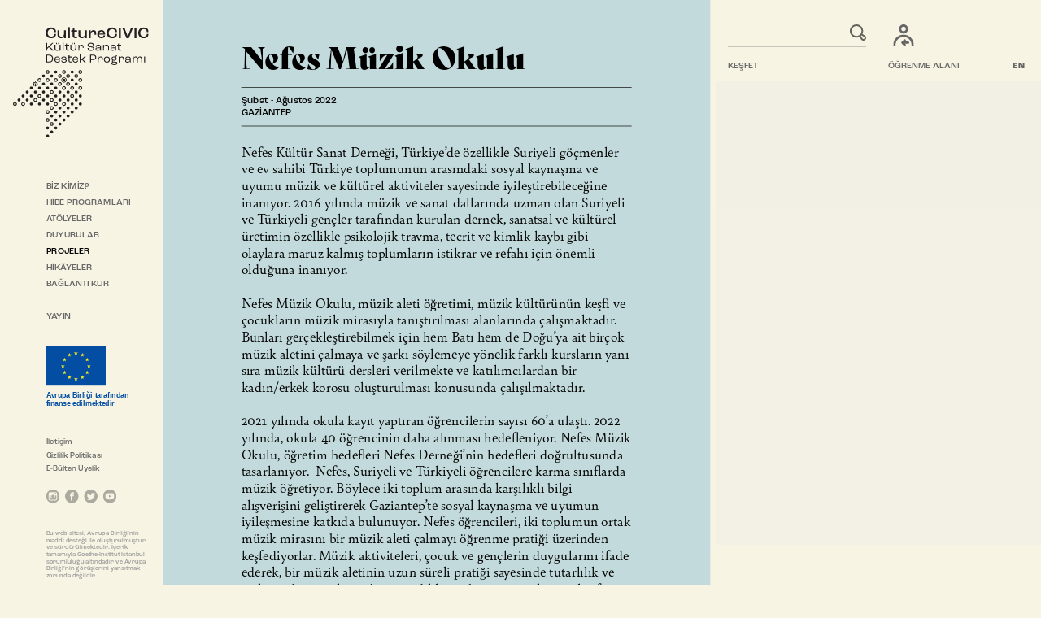

--- FILE ---
content_type: text/html; charset=UTF-8
request_url: https://www.culture-civic.org/projeler/nefes-muzik-okulu
body_size: 7774
content:

<!DOCTYPE html>
<html lang="tr" class="home">
<head>
	<meta http-equiv="Content-Type" content="text/html; charset=utf-8" />
	<title>Nefes Müzik Okulu - CultureCIVIC</title>
	<meta name="description" content="Bu destek, Nefes Müzik Okulu’nun mekan kirasına, müzik öğretmenlerinin ve yarı-zamanlı çalışan ekip elemanlarının maaşlarına ve telefon, internet, elektrik, ısıtma ve bakım gibi giderlerine katkıda bulunuyor." />
	
	<!-- Global site tag (gtag.js) - Google Analytics -->
	<script async src="https://www.googletagmanager.com/gtag/js?id=G-08VYH479PW"></script>
	<script>
	  window.dataLayer = window.dataLayer || [];
	  function gtag(){dataLayer.push(arguments);}
	  gtag('js', new Date());

	  gtag('config', 'G-08VYH479PW');
	</script>
	  
	  
	<meta http-equiv="Content-Type" content="text/html; charset=utf-8"/>
	<meta name="copyright" content="2021, CultureCIVIC" />
	<meta name="rating" content="General" />
	<meta name="robots" content="all" />
	<meta name="distribution" content="Global" />
	<meta property="og:site_name" content="CultureCIVIC" />
	<meta name="viewport" content="width=device-width, initial-scale=1, user-scalable=yes">
	<meta name="apple-mobile-web-app-capable" content="yes">
	
	<link rel="apple-touch-icon-precomposed" sizes="57x57" href="/images/favicons/apple-touch-icon-57x57.png" />
	<link rel="apple-touch-icon-precomposed" sizes="114x114" href="/images/favicons/apple-touch-icon-114x114.png" />
	<link rel="apple-touch-icon-precomposed" sizes="72x72" href="/images/favicons/apple-touch-icon-72x72.png" />
	<link rel="apple-touch-icon-precomposed" sizes="144x144" href="/images/favicons/apple-touch-icon-144x144.png" />
	<link rel="apple-touch-icon-precomposed" sizes="60x60" href="/images/favicons/apple-touch-icon-60x60.png" />
	<link rel="apple-touch-icon-precomposed" sizes="120x120" href="/images/favicons/apple-touch-icon-120x120.png" />
	<link rel="apple-touch-icon-precomposed" sizes="76x76" href="/images/favicons/apple-touch-icon-76x76.png" />
	<link rel="apple-touch-icon-precomposed" sizes="152x152" href="/images/favicons/apple-touch-icon-152x152.png" />
	<link rel="icon" type="image/png" href="/images/favicons/favicon-196x196.png" sizes="196x196" />
	<link rel="icon" type="image/png" href="/images/favicons/favicon-96x96.png" sizes="96x96" />
	<link rel="icon" type="image/png" href="/images/favicons/favicon-32x32.png" sizes="32x32" />
	<link rel="icon" type="image/png" href="/images/favicons/favicon-16x16.png" sizes="16x16" />
	<link rel="icon" type="image/png" href="/images/favicons/favicon-128.png" sizes="128x128" />
	<meta name="application-name" content="CultureCIVIC"/>
	<meta name="msapplication-TileColor" content="#f7f4e4" />
	<meta name="msapplication-TileImage" content="/images/favicons/mstile-144x144.png" />
	<meta name="msapplication-square70x70logo" content="/images/favicons/mstile-70x70.png" />
	<meta name="msapplication-square150x150logo" content="/images/favicons/mstile-150x150.png" />
	<meta name="msapplication-wide310x150logo" content="/images/favicons/mstile-310x150.png" />
	<meta name="msapplication-square310x310logo" content="/images/favicons/mstile-310x310.png" />
	
	<meta name="twitter:site" content="@culturecivic">
	
	<meta name="twitter:card" content="summary_large_image" />
	<meta property="og:type" content="website" />
	<meta property="og:title" content="Nefes Müzik Okulu - CultureCIVIC" />
	<meta name="twitter:title" content="Nefes Müzik Okulu - CultureCIVIC">
	<meta property="og:description" content="Bu destek, Nefes Müzik Okulu’nun mekan kirasına, müzik öğretmenlerinin ve yarı-zamanlı çalışan ekip elemanlarının maaşlarına ve telefon, internet, elektrik, ısıtma ve bakım gibi giderlerine katkıda bulunuyor." />
	<meta name="twitter:description" content="Bu destek, Nefes Müzik Okulu’nun mekan kirasına, müzik öğretmenlerinin ve yarı-zamanlı çalışan ekip elemanlarının maaşlarına ve telefon, internet, elektrik, ısıtma ve bakım gibi giderlerine katkıda bulunuyor.">
	
	
			
				<meta property="og:image" content="https://www.culture-civic.org/images/projects/culturecivic-yapisaldestek-2022-nefes-muzik-okulu_4.jpeg" />
		<meta property="og:image:secure_url" content="https://www.culture-civic.org/images/projects/culturecivic-yapisaldestek-2022-nefes-muzik-okulu_4.jpeg" />
		<meta property="og:image:width" content="1600" />
		<meta property="og:image:height" content="1067" />
		<meta property="og:image:type" content="image/jpeg">
		
		<meta name="twitter:image:src" content="https://www.culture-civic.org/images/projects/culturecivic-yapisaldestek-2022-nefes-muzik-okulu_4.jpeg">
				
		
	
		
		
	<link rel="stylesheet" href="https://use.typekit.net/zuo3wti.css">

	<script src="https://use.typekit.net/zuo3wti.js"></script>
	<script>
		try {
			Typekit.load({
				async: true,
				loading: function() {
				  // Javascript to execute when fonts start loading
				},
				active: function() {
					//typekitLoaded();
				},
				inactive: function() {
				  // Javascript to execute when fonts become inactive
				}
			})
	 	} catch(e) {}
	</script>
	
	<link rel="stylesheet" href="/css/reset.css" type="text/css" />
	<link rel="stylesheet" href="/css/reset.css" type="text/css" />
	<link rel="stylesheet" href="/css/style.css?v=202512231620" type="text/css" />
	

	<script src="/js/jquery-3.5.1.min.js"></script>
	
</head>
<body class="projeler">
<header>
	<div class='scaler'>
		<div id='logo'>
			<a href='/'>
				<img src='/images/layout/logo.svg'>
			</a>
		</div>
		<nav class='primary'>
			<ol>
				<li><a href='#' class=''>BİZ KİMİZ?</a>
					<ol>
						<li>
							<a href='/biz-kimiz/genel-bilgi' class=''>Genel Bilgi</a>
							<ol class='editions'>
								<li>
									<a href='/biz-kimiz/genel-bilgi' class=''>2025–2029</a>
								</li>
								<li>
									<a href='/biz-kimiz/genel-bilgi/2021-2024' class=''>2021–2024</a>
								</li>
							</ol>
						</li>
						<li>
							<a href='/biz-kimiz/ekip' class=''>Ekip</a>
						</li>
					</ol>
				</li>
				<li><a href='/hibe-programlari' class=''>HİBE PROGRAMLARI</a>
					<ol>
						<li>
							<a href='/hibe-programlari/basvuru-rehberi' class=''>Başvuru Rehberi</a>
						</li>
						<li>
							<a href='/hibe-programlari/acik-cagri-takvimi' class=''>Açık Çağrı Takvimi</a>
						</li>
						<li>
							<a href='/hibe-programlari/sikca-sorulan-sorular' class=''>Sıkça Sorulan Sorular</a>
						</li>
						<li>
							<a href='/hibe-programlari/projeler' class=''>Projeler</a>
						</li>
						<li>
							<a href='/hibe-programlari/yerel-projeler' class='yerel-projeler '>Yerel Projeler</a>
						</li>
						<li>
							<a href='/hibe-programlari/yapisal-destek' class='yapisal-destek '>Yapısal Destek</a>
						</li>
						<li>
							<a href='/hibe-programlari/kentler-arasi-ag-gelistirme' class='kentler-arasi-ag-gelistirme '>Kentler Arası Ağ Geliştirme</a>
						</li>
						<li>
							<a href='/hibe-programlari/sanatsal-uretim' class='sanatsal-uretim '>Sanatsal Üretim</a>
						</li>
					</ol>
				</li>
				<li><a href='/atolyeler' class=''>ATÖLYELER</a></li>
				<li><a href='/duyurular' class=''>DUYURULAR</a></li>
				<li><a href='/hibe-programlari/projeler' class='active'>PROJELER</a></li>
				<li><a href='/hikayeler' class=''>HİKÂYELER</a></li>
				<li><a  href='/baglanti-kur' class=''>BAĞLANTI KUR</a></li>
				<li class='publication'><a href='https://heyzine.com/flip-book/6aec40a1ef.html' target='_blank'>YAYIN</a></li>
			</ol>
		</nav>
		
		<div id='eu'>
			<div id='eu-logo'>
				<img src='/images/layout/AB-logo.svg'>
			</div>
			<p><span class='eu-scaler'><span class='eu-scaler-inner'>Avrupa Birliği tarafından <br/>finanse edilmektedir</span></span></p>
		</div>
		
		<div id='header-footer'>
			<div class='header-footer-row'>
				<a href='https://ogrenme-alani.culture-civic.org' target='_blank' class=' ogrenme-alani '>
					<img src='/images/layout/login.svg'>
					<img src='/images/layout/login-hover.svg' class='hover'>
					<span>ÖĞRENME ALANI</span>
				</a>
			</div>
			<div class='header-footer-row'>
				<a href='/kesfet/ara' class='search-toggle'>ARAMA</a>
				<form class='search' method='GET' action='/kesfet/ara'>
					<input type='text' name='arama'>
					<input type='submit' value='Ara'>
				</form>
			</div>
			<div class='header-footer-row'>
				<a href='/kesfet' class=''>KEŞFET</a>
			</div>
			
		</div>
		
		<nav class='secondary'>
			<ol>
				<li><a href='/iletisim' class=''>İletişim</a></li>
				<li><a href='/gizlilik-politikasi' class=''>Gizlilik Politikası</a></li>
				<li><a href='/e-bulten-uyelik' class=''>E-Bülten Üyelik</a></li>
			</ol>
		</nav>
		
		<nav class='social'>
			<ol>
				<li><a href='https://www.instagram.com/culturecivic/' target='_blank'><img src='/images/layout/instagram.svg'></a></li>
				<li><a href='https://www.facebook.com/culturecivic/' target='_blank'><img src='/images/layout/facebook.svg'></a></li>
				<li><a href='https://twitter.com/culturecivic/' target='_blank'><img src='/images/layout/twitter.svg'></a></li>
								<li><a href='https://www.youtube.com/channel/UCMeraKyEqYjQSmRvTfepGLQ' target='_blank'><img src='/images/layout/youtube.svg'></a></li>
			</ol>
		</nav>
		
		<p class='notice'>Bu web sitesi, Avrupa Birliği’nin maddi desteği ile oluşturulmuştur ve sürdürülmektedir. İçerik tamamıyla Goethe-Institut Istanbul sorumluluğu altındadır ve Avrupa Birliği’nin görüşlerini yansıtmak zorunda değildir.</p>
	
		<a href='#' class='hamburger'>
			<img src='/images/layout/hamburger-icon.svg'>
		</a>
		
		<a href='/en/projects/nefes-music-school' class='lang'>EN</a>
	</div>
</header>

<footer>
	<div class='scaler'>
		<div class='footer-column'>
			<form id='search' method='GET' action='/kesfet/ara'>
				<input type='text' name='arama'>
				<input type='submit' value='Ara'>
			</form>
			<a href='/kesfet' class=''>KEŞFET</a>
		</div>
		<div class='footer-column'>
			<a href='https://ogrenme-alani.culture-civic.org' target='_blank' class='ogrenme-alani '>
				<img src='/images/layout/login.svg'>
				<img src='/images/layout/login-hover.svg' class='hover'>
				<span>ÖĞRENME ALANI</span>
			</a>
		</div>
		<div class='footer-column'>
			<a href='/en/projects/nefes-music-school'>EN</a>
		</div>
		
	</div>	
</footer><style type='text/css'>
	
	a.box .label {
		margin-top:15px;
	}
	a.box .play-icon {
		position: absolute;
		width: 150px;
		height: 150px;
		top: 50%;
		left: 50%;
		margin-left: -75px;
		margin-top: -75px;
	}

	.mobile a.box .play-icon {
		width: 80px;
		height: 80px;
		margin-left: -40px;
		margin-top: -40px;
	}

	a.box .play-icon img.hover {
	    display: none;
	}
	a.box:hover .play-icon img {
	    display: none;
	}

	a.box:hover .play-icon img.hover {
		display:block;
	}
	
	a.box:hover .play-icon {
	    display: block;
	}
	
	.bg {
		position:absolute;
		top:0px;
		left:0px;
		width:100%;
		height:100%;
		z-index:0;
		background-size:cover;
	}
	
	.video {
		position:absolute;
		top:0px;
		left:300px;
		width:calc(100% - 300px);
		height:100%;
		z-index:0;
		background-size:cover;
	}
	
	a.box.show-bg .heading,
	a.box.show-video .heading {
		font-size:15px;
		line-height:18px;
		margin-bottom:7px;
	}
	
	a.box.show-video.big {
		height:420px;
	}

	a.box.show-bg  .pre-title,
	a.box.show-video  .pre-title {
		font-size:17px;
		line-height:18px;
		margin-bottom:2px;
	}

	a.box.show-bg  .title,
	a.box.show-video  .title {
		font-size:24px;
		line-height:29px;
		margin-bottom:5px;
	}

	a.box.show-bg  .post-title,
	a.box.show-video  .post-title {
		font-size:15px;
		line-height:18px;
		margin-bottom:4px;
	}

	a.box.show-bg  p,
	a.box.show-video  p {
		font-size:17px;
		line-height:20px;
		margin-bottom:9px;
	}

	a.box.show-bg .label,
	a.box.show-video .label {
		font-size:12px;
		line-height:14px;
		margin-bottom:3px;
	}

	a.box.show-bg  .date,
	a.box.show-video  .date {
		font-size:18px;
		line-height:21px;
	}
	
	.box.show-bg .front {
		position:absolute;
		z-index:2;
		top:25px;
		left:25px;
		width:300px;
		height:auto;
		padding:25px 25px 30px 25px;
		padding:25px;
	}
	
	.box.show-video .front {
		position:absolute;
		z-index:2;
		top:0px;
		left:0px;
		width:300px;
		height:420px;
		padding:25px;
		display: flex;
		flex-wrap: wrap;
		align-content: space-between;
	}
	
	.box.show-video .front.hor-left,
	.box.show-video .front.hor-center {
		left:0px;
	}
	
	.box.show-video .front.hor-right {
		left:auto;
		right:0px;
	}
	
	.box.show-video .front.hor-left + .video,
	.box.show-video .front.hor-center + .video {
		left:300px;
	}
	
	.box.show-video .front.hor-right + .video {
		left:0px;
	}
	
	.box.big.show-bg .front {
		top:100px;
		left:100px;
	}
	
	
	
	.box.show-bg.big .front.hor-left {
		left:100px;
	}
	
	.box.show-bg.big .front.hor-center {
		left:355px;
	}
	
	.box.show-bg.big .front.hor-right {
		left:auto;
		right:100px;
	}
	
	.box.show-bg .front.hor-left {
		left:25px;
	}
	
	.box.show-bg .front.hor-center {
		left:150px;
	}
	
	.box.show-bg .front.hor-right {
		left:auto;
		right:25px;
	}
	
	
	.box.show-bg.big .front.ver-top {
		top:100px;
	}
	
	.box.show-bg.big .front.ver-center {
		top:50%;
		transform:translateY(-50%);
	}
	
	.box.show-bg.big .front.ver-bottom {
		top:auto;
		bottom:100px;
	}
	
	.box.show-bg .front.ver-top {
		top:25px;
	}
	
	.box.show-bg .front.ver-center {
		top:50%;
		transform:translateY(-50%);
	}
	
	.box.show-bg .front.ver-bottom {
		top:auto;
		bottom:25px;
	}
	
	
	
	
	a.box.yerel-projeler .front{
		background-color:#e95e51;
	}

	a.box.kentler-arasi-ag-gelistirme .front {
		background-color:#519a4a;
	}

	a.box.yapisal-destek .front {
		background-color:#479dc7;
	}

	a.box.sanatsal-uretim .front {
		background-color:#f0b342;
	}


	a.box.yerel-projeler:hover .front{
		background-color:#000000;
	}

	a.box.kentler-arasi-ag-gelistirme:hover .front {
		background-color:#000000;
	}

	a.box.yapisal-destek:hover .front {
		background-color:#000000;
	}

	a.box.sanatsal-uretim:hover .front {
		background-color:#000000;
	}
	
	
	a.box.show-bg .heading, a.box.show-video .heading {
		font-size:18px;
		line-height:22px;
	}
	
	a.box.show-bg .title, a.box.show-video .title {
		font-size:26px;
		line-height:32px;
		margin-bottom:6px;
	}
	
	a.box.show-bg .pre-title, a.box.show-video .pre-title {
		font-size: 20px;
		line-height: 22px;
		margin-bottom: 3px;
	}
	
	a.box.show-bg .post-title, a.box.show-video .post-title {
		font-size: 18px;
		line-height: 22px;
		margin-bottom: 5px;
	}
	
	a.box.show-bg .flex-section:nth-child(1) .heading,
	a.box.show-video .flex-section:nth-child(1) .heading {
		margin-bottom:27px;
		margin-top:0px;
	}
	a.box.show-bg .flex-section:nth-child(3) .heading,
	a.box.show-video .flex-section:nth-child(3) .heading {
		margin-top:27px;
		margin-bottom:0px;
	}
	
	.secondary-content h2 {
		margin-bottom:25px;
	}
	
	@media (max-width: 700px){
		
		.secondary-content h2 {
			margin-bottom:10px;
		}
		.secondary-content a.box {
			height:auto;
		}
		a.box {
			min-height:180px;
		}
		.box.show-bg .front,
		.box.show-bg .front.hor-left,
		.box.show-bg .front.hor-center,
		.box.show-bg .front.hor-right,
		.box.show-bg .front.ver-top,
		.box.show-bg .front.ver-center,
		.box.show-bg .front.ver-bottom,
		.box.show-video .front,
		.box.show-video .front.hor-left,
		.box.show-video .front.hor-center,
		.box.show-video .front.hor-right,
		.box.show-video .front.ver-top,
		.box.show-video .front.ver-center,
		.box.show-video .front.ver-bottom {
			position:relative;
			display:block;
			left:auto;
			top:auto;
			right:auto;
			bottom:auto;
			margin-top:170px;
		}
		
		a.box .bg,
		a.box .video {
			height:180px;
			width:100%;
		}
		
		a.box .play-icon {
			width: 80px;
			height: 80px;
			margin-left: -40px;
			margin-top: -40px;
		}
		
		.box.show-video .front.hor-left,
		.box.show-video .front.hor-center {
			left:auto;
		}
	
		.box.show-video .front.hor-right {
			right:auto;
		}
	
		.box.show-video .front.hor-left + .video,
		.box.show-video .front.hor-center + .video {
			left:0px;
		}
	
		.box.show-video .front.hor-right + .video {
			left:0px;
		}
	
		.box.big.show-bg .front {
			top:auto;
			left:auto;
		}
		
		.box.show-bg.big .front.ver-top,
		.box.show-bg.big .front.ver-center,
		.box.show-bg.big .front.ver-bottom,
		.box.show-bg.big .front.hor-top,
		.box.show-bg.big .front.hor-center,
		.box.show-bg.big .front.hor-bottom {
			left:auto;
			bottom:auto;
			top:auto;
			right:auto;
		}
		
		a.box.show-video.big {
			height:auto;
		}
		.box.show-bg .front,
		.box.show-video .front {
			padding:0px;
			width:100%;
			height:auto;
		}
		
		a.box.show-bg .flex-section:nth-child(1) .heading,
		a.box.show-video .flex-section:nth-child(1) .heading {
			margin-bottom:10px;
			margin-top:0px;
		}
		a.box.show-bg .flex-section:nth-child(3) .heading,
		a.box.show-video .flex-section:nth-child(3) .heading {
			margin-top:10px;
			margin-bottom:0px;
		}
		
		a.box.show-bg .heading, 
		a.box.show-video .heading {
			font-size: 15px;
			line-height: 18px;
		}
		
		a.box.show-bg .pre-title, 
		a.box.show-video .pre-title {
			font-size: 17px;
			line-height: 18px;
			margin-bottom: 2px;
		}
		
		a.box.show-bg .title, 
		a.box.show-video .title {
			font-size: 24px;
			line-height: 29px;
			margin-bottom: 5px;
		}
		
		a.box.show-bg .post-title, 
		a.box.show-video .post-title {
			font-size: 15px;
			line-height: 18px;
			margin-bottom: 4px;
		}
	}
</style>


<main>
	<div class='scaler'>
		<div class='primary-content yapisal-destek'>
				<div class='text-content'>
					<h1>Nefes Müzik Okulu</h1>
<p class="blockquote">Şubat - Ağustos 2022<br />GAZİANTEP</p>
<p>Nefes Kültür Sanat Derneği, Türkiye’de özellikle Suriyeli göçmenler ve ev sahibi Türkiye toplumunun arasındaki sosyal kaynaşma ve uyumu müzik ve kültürel aktiviteler sayesinde iyileştirebileceğine inanıyor. 2016 yılında müzik ve sanat dallarında uzman olan Suriyeli ve Türkiyeli gençler tarafından kurulan dernek, sanatsal ve kültürel üretimin özellikle psikolojik travma, tecrit ve kimlik kaybı gibi olaylara maruz kalmış toplumların istikrar ve refahı için önemli olduğuna inanıyor.</p>
<p>Nefes Müzik Okulu, müzik aleti öğretimi, müzik kültürünün keşfi ve çocukların müzik mirasıyla tanıştırılması alanlarında çalışmaktadır. Bunları gerçekleştirebilmek için hem Batı hem de Doğu’ya ait birçok müzik aletini çalmaya ve şarkı söylemeye yönelik farklı kursların yanı sıra müzik kültürü dersleri verilmekte ve katılımcılardan bir kadın/erkek korosu oluşturulması konusunda çalışılmaktadır.</p>
<p>2021 yılında okula kayıt yaptıran öğrencilerin sayısı 60’a ulaştı. 2022 yılında, okula 40 öğrencinin daha alınması hedefleniyor. Nefes Müzik Okulu, öğretim hedefleri Nefes Derneği’nin hedefleri doğrultusunda tasarlanıyor.  Nefes, Suriyeli ve Türkiyeli öğrencilere karma sınıflarda müzik öğretiyor. Böylece iki toplum arasında karşılıklı bilgi alışverişini geliştirerek Gaziantep’te sosyal kaynaşma ve uyumun iyileşmesine katkıda bulunuyor. Nefes öğrencileri, iki toplumun ortak müzik mirasını bir müzik aleti çalmayı öğrenme pratiği üzerinden keşfediyorlar. Müzik aktiviteleri, çocuk ve gençlerin duygularını ifade ederek, bir müzik aletinin uzun süreli pratiği sayesinde tutarlılık ve istikrarı deneyimleyerek, gösterdikleri çabanın sonuçlarının keyfini çıkararak daha güçlü kişilikler oluşturmalarına yardımcı oluyor.</p>
<p>Bu destek, Nefes Müzik Okulu’nun mekan kirasına, müzik öğretmenlerinin ve yarı-zamanlı çalışan ekip elemanlarının maaşlarına ve telefon, internet, elektrik, ısıtma ve bakım gibi giderlerine katkıda bulunuyor.</p>				</div>
				<div class='dual-image-holder'><div class='image-container'><div class='image-holder'><img src='/images/projects/5.jpg'></div><div class='text-content caption'><p>Nefes Müzik Okulu 2022 yılsonu gösterisinden</p></div></div><div class='image-container'><div class='image-holder'><img src='/images/projects/10_1.jpg'></div><div class='text-content caption'></div></div></div><div class='text-content'><h3>Nefes Kültür Sanat Derneği</h3>
<p>Nefes Kültür Sanar Derneği, 2016 yılında müzik ve sanat alanında uzman, Suriyeli ve Türk gençler tarafından kurulmuştur ve 2017’de Türkiye’de çalışma ruhsatı almıştır.</p>
<p>Nefes Derneği, sanatsal ve kültürel üretimin özellikle psikolojik travma, tecrit ve kimlik kaybı gibi olaylara maruz kalmış toplumların denge ve refahı için önemli olduğuna inanıyor. Dernek, bu unsurdan yola çıkarak sanatsal ve kültürel üretim ve eğitimin toplumların toparlanma ve kalkınmasında temel bir faktör olduğunu düşünüyor.<br /><br />Nefes Kültür Sanat Derneği, çeşitlilik gösteren kültürel mirasımızın gücüne ve özgüvenine sahip ve saygılı bir kültürel yapı olarak öne çıkıyor. İlhamını ekibinin kültürel ve akademik bilgisinden alarak gerçek kültürel mirası onarmayı ve turistik halk bilgisi tuzağından kurtararak koruma altına almayı hedefliyor. Derneğin paralel başka bir hedefi de, kültürel çalışmaları korumak ve yeni sanatsal deneyimlerle zenginleştirilmesine katkıda bulunmaktır.</p></div>				<div class='text-content'>
										<p class='meta'>Bu sayfa 2 Mart 2022 tarihinde yayına alındı.
													<br/>Son güncelleme: 4 Mart 2022											</p>
				</div>
				
				<div class='text-content'>
					<ul class='share'>
						<li>
							<a class='facebook' target="_blank" href='https://www.facebook.com/sharer/sharer.php?u=https://www.culture-civic.org/projeler/nefes-muzik-okulu'>
								<svg id="Isolation_Mode" xmlns="http://www.w3.org/2000/svg" viewBox="0 0 30 30">
									<defs></defs>
									<rect class="bg" width="30" height="30"/>
									<path class="fg" d="M18.12,15.21h-2.78v9.37h-3.75V15.21h-1.88v-3.75h1.86v-1.69c0-1.54,.73-3.93,3.95-3.93h2.9v3.22h-2.1c-.34,0-.83,.17-.83,.9v1.5h2.98l-.34,3.75Z"/>
								</svg>
							</a>
						</li>
						<li>
							<a class='twitter' target="_blank" href='https://twitter.com/intent/tweet?url=https://www.culture-civic.org/projeler/nefes-muzik-okulu&via=culturecivic&text=Nefes Müzik Okulu - CultureCIVIC'>
								<svg id="Isolation_Mode" xmlns="http://www.w3.org/2000/svg" viewBox="0 0 30 30">
									<defs></defs>
									<rect class='bg' width="30" height="30"/>
									<path class='fg' d="M22.63,10.83c.01,.17,.01,.34,.01,.51,0,5.2-3.96,11.2-11.2,11.2-2.23,0-4.3-.65-6.04-1.77,.32,.04,.62,.05,.95,.05,1.84,0,3.53-.62,4.89-1.68-1.73-.04-3.18-1.17-3.68-2.73,.24,.04,.49,.06,.74,.06,.35,0,.71-.05,1.04-.13-1.8-.37-3.16-1.95-3.16-3.86v-.05c.52,.29,1.13,.48,1.78,.5-1.06-.71-1.75-1.91-1.75-3.28,0-.73,.19-1.4,.54-1.99,1.94,2.39,4.85,3.95,8.11,4.12-.06-.29-.1-.6-.1-.9,0-2.17,1.75-3.94,3.94-3.94,1.13,0,2.16,.48,2.88,1.24,.89-.17,1.74-.5,2.5-.95-.29,.91-.91,1.68-1.73,2.17,.79-.09,1.56-.3,2.27-.61-.54,.78-1.21,1.47-1.97,2.03Z"/>
								</svg>
							</a>
						</li>
						<li>
							<a class='linkedin' target="_blank" href='https://www.linkedin.com/shareArticle?mini=true&url=https://www.culture-civic.org/projeler/nefes-muzik-okulu&source=culturecivic'>
								<svg id="Isolation_Mode" xmlns="http://www.w3.org/2000/svg" viewBox="0 0 30 30">
									<defs></defs>
									<rect class="bg" width="30" height="30"/>
									<path class="fg" d="M10.62,22.92h-3.29V12.34h3.29v10.58Zm-1.64-12.03c-1.05,0-1.91-.85-1.91-1.91s.85-1.91,1.91-1.91,1.91,.85,1.91,1.91-.85,1.91-1.91,1.91Zm13.96,12.03h-3.29v-5.15c0-1.23-.02-2.81-1.71-2.81s-1.97,1.34-1.97,2.72v5.23h-3.29V12.34h3.15v1.45h.04c.44-.83,1.51-1.71,3.11-1.71,3.33,0,3.94,2.19,3.94,5.04v5.8Z"/>
								</svg>
							</a>
						</li>
						
						<li>
							<a class='whatsapp' target="_blank" href='https://api.whatsapp.com/send?text=https://www.culture-civic.org/projeler/nefes-muzik-okulu'>
								<svg id="Isolation_Mode" xmlns="http://www.w3.org/2000/svg" viewBox="0 0 30 30">
									<defs></defs>
									<rect class="bg" width="30" height="30"/>
									<path class="fg" d="M21.35,8.62c-1.68-1.69-3.92-2.61-6.31-2.62-4.92,0-8.92,4-8.92,8.92,0,1.57,.41,3.11,1.19,4.46l-1.27,4.62,4.73-1.24c1.3,.71,2.77,1.09,4.26,1.09h0c4.92,0,8.92-4,8.92-8.92,0-2.38-.93-4.62-2.61-6.31Zm-6.31,13.72h0c-1.33,0-2.64-.36-3.77-1.03l-.27-.16-2.81,.74,.75-2.74-.18-.28c-.74-1.18-1.13-2.54-1.13-3.95,0-4.09,3.33-7.41,7.42-7.41,1.98,0,3.84,.77,5.24,2.17,1.4,1.4,2.17,3.26,2.17,5.24,0,4.09-3.33,7.41-7.41,7.41Zm4.07-5.55c-.22-.11-1.32-.65-1.52-.73s-.35-.11-.5,.11c-.15,.22-.58,.73-.71,.87s-.26,.17-.48,.06c-.22-.11-.94-.35-1.79-1.11-.66-.59-1.11-1.32-1.24-1.54-.13-.22-.01-.34,.1-.45,.1-.1,.22-.26,.33-.39,.11-.13,.15-.22,.22-.37,.07-.15,.04-.28-.02-.39s-.5-1.21-.69-1.65c-.18-.43-.36-.38-.5-.38-.13,0-.28,0-.43,0s-.39,.06-.59,.28c-.2,.22-.78,.76-.78,1.86s.8,2.16,.91,2.31c.11,.15,1.57,2.4,3.81,3.37,.53,.23,.95,.37,1.27,.47,.53,.17,1.02,.15,1.4,.09,.43-.06,1.32-.54,1.5-1.06,.19-.52,.19-.97,.13-1.06s-.2-.15-.43-.26Z"/>
								</svg>
							</a>
						</li>
						<li>
							<a class='reddit' target="_blank" href='http://www.reddit.com/submit?url=https://www.culture-civic.org/projeler/nefes-muzik-okulu&title=Nefes Müzik Okulu - CultureCIVIC'>
								<svg id="Isolation_Mode" xmlns="http://www.w3.org/2000/svg" viewBox="0 0 30 30">
									<defs></defs>
									<rect class="bg" width="30" height="30"/>
									<path class="fg" d="M25.91,15c0-1.29-1.04-2.33-2.33-2.33-.63,0-1.2,.25-1.62,.65-1.59-1.15-3.79-1.89-6.24-1.98l1.06-5,3.47,.74c.04,.88,.77,1.59,1.66,1.59s1.67-.75,1.67-1.67-.75-1.67-1.67-1.67c-.65,0-1.22,.38-1.49,.93l-3.88-.82c-.11-.02-.22,0-.31,.06-.09,.06-.16,.15-.18,.26l-1.19,5.58c-2.48,.07-4.72,.81-6.33,1.98-.42-.4-.99-.65-1.61-.65-1.29,0-2.33,1.04-2.33,2.33,0,.95,.57,1.76,1.38,2.13-.04,.23-.06,.47-.06,.71,0,3.59,4.18,6.5,9.33,6.5s9.33-2.91,9.33-6.5c0-.24-.02-.47-.05-.7,.82-.36,1.39-1.18,1.39-2.13Zm-16,1.67c0-.92,.75-1.67,1.67-1.67s1.67,.75,1.67,1.67-.75,1.67-1.67,1.67-1.67-.75-1.67-1.67Zm9.29,4.4c-1.14,1.14-3.32,1.22-3.96,1.22s-2.82-.09-3.96-1.22c-.17-.17-.17-.44,0-.61,.17-.17,.44-.17,.61,0,.72,.72,2.25,.97,3.35,.97s2.63-.25,3.35-.97c.17-.17,.44-.17,.61,0,.17,.17,.17,.44,0,.61Zm-.29-2.74c-.92,0-1.67-.75-1.67-1.67s.75-1.67,1.67-1.67,1.67,.75,1.67,1.67-.75,1.67-1.67,1.67Z"/>
								</svg>
							</a>
						</li>
						<li>
							<a class='email' target="_blank" href='mailto:?subject=Nefes Müzik Okulu - CultureCIVIC&amp;body=Bu destek, Nefes Müzik Okulu’nun mekan kirasına, müzik öğretmenlerinin ve yarı-zamanlı çalışan ekip elemanlarının maaşlarına ve telefon, internet, elektrik, ısıtma ve bakım gibi giderlerine katkıda bulunuyor.%0D%0Dhttps://www.culture-civic.org/projeler/nefes-muzik-okulu'>
								<svg id="Isolation_Mode" xmlns="http://www.w3.org/2000/svg" viewBox="0 0 30 30">
									<defs></defs>
									<rect class="bg" width="30" height="30"/>
									<path class="fg" d="M23.82,18.55v1.99c0,.61-.49,1.1-1.1,1.1H7.28c-.61,0-1.1-.49-1.1-1.1V11.77l8.2,6.23c.34,.34,.9,.34,1.25,0l8.2-6.23v6.79Zm0-8.56l-8.82,6.59L6.18,10v-.54c0-.61,.49-1.1,1.1-1.1h15.44c.61,0,1.1,.49,1.1,1.1v.54Z"/></svg>
							</a>
						</li>
					</ul>
				</div>
				
								<div class='text-content'>
					<p class='footer-tags'>
						ETİKETLER: <a href='/kesfet/etiket/donusum'>dönüşüm</a>, <a href='/kesfet/etiket/egitim'>eğitim</a>, <a href='/kesfet/sehir/gaziantep'>GAZİANTEP</a>, <a href='/kesfet/etiket/goc'>göç</a>, <a href='/kesfet/etiket/iyilesme'>iyileşme</a>, <a href='/kesfet/etiket/kira'>kira</a>, <a href='/kesfet/etiket/muzik'>müzik</a>, <a href='/kesfet/etiket/personel-giderleri'>personel giderleri</a>, <a href='/kesfet/etiket/sosyal-uyum'>sosyal uyum</a>					</p>
				</div>
								
			</div>
		</div>
	</div>
</main>
<aside class='show-on-mobile'>
	<div class="scaler" >
		<div class="secondary-content">
								</div>
	</div>
</aside>	<div class='mobile-footer'>
		<div class='scaler'>
			<nav class='social'>
				<ol>
					<li><a href='https://www.instagram.com/culturecivic/' target='_blank'><img src='/images/layout/instagram.svg'></a></li>
					<li><a href='https://www.facebook.com/culturecivic/' target='_blank'><img src='/images/layout/facebook.svg'></a></li>
					<li><a href='https://twitter.com/culturecivic/' target='_blank'><img src='/images/layout/twitter.svg'></a></li>
										<li><a href='https://www.youtube.com/channel/UCMeraKyEqYjQSmRvTfepGLQ' target='_blank'><img src='/images/layout/youtube.svg'></a></li>
				</ol>
			</nav>
		
			<p class='notice'>Bu web sitesi, Avrupa Birliği’nin maddi desteği ile oluşturulmuştur ve sürdürülmektedir. İçerik tamamıyla Goethe-Institut Istanbul sorumluluğu altındadır ve Avrupa Birliği’nin görüşlerini yansıtmak zorunda değildir.</p>
		</div>
	</div>
	
	<div id='dynamic-css'></div>
	
	<link rel="stylesheet" href="https://unpkg.com/swiper@7/swiper-bundle.min.css"/>
	<script src="https://unpkg.com/swiper@7/swiper-bundle.min.js"></script>
	
	<script src="/js/app.js?v=202511280937"></script>
	
	
</body>
</html>

--- FILE ---
content_type: image/svg+xml
request_url: https://www.culture-civic.org/images/layout/search.svg
body_size: 1068
content:
<?xml version="1.0" encoding="utf-8"?>
<!-- Generator: Adobe Illustrator 25.2.3, SVG Export Plug-In . SVG Version: 6.00 Build 0)  -->
<svg version="1.1" id="Layer_1" xmlns="http://www.w3.org/2000/svg" xmlns:xlink="http://www.w3.org/1999/xlink" x="0px" y="0px"
	 viewBox="0 0 300 300" style="enable-background:new 0 0 300 300;" xml:space="preserve">
<g>
	<g transform="translate(-51.549935,-341.40641)">
		<g transform="matrix(2.3333338,0,0,2.3333338,-73.55419,-337.7918)">
			<path d="M105.92,291.08c-28.8,0-52.3,23.48-52.3,52.28c0,28.81,23.49,52.31,52.3,52.31c8.37,0,16.27-2.04,23.3-5.57l13.29,19.96
				c7.52,11.28,23.81,12.9,33.39,3.32c9.58-9.58,8-25.87-3.28-33.39l-19.96-13.33c3.52-7.03,5.55-14.93,5.55-23.3
				C158.21,314.56,134.72,291.08,105.92,291.08z M105.92,304.16c21.74,0,39.22,17.47,39.22,39.21c0,21.74-17.49,39.23-39.22,39.23
				c-21.74,0-39.22-17.49-39.22-39.23C66.69,321.63,84.17,304.16,105.92,304.16z M145.98,377.92l19.34,12.93
				c4.64,3.09,5.3,9.33,1.35,13.28c-3.94,3.94-10.17,3.34-13.27-1.3l-12.93-19.41L145.98,377.92z"/>
		</g>
	</g>
</g>
</svg>


--- FILE ---
content_type: image/svg+xml
request_url: https://www.culture-civic.org/images/layout/twitter.svg
body_size: 1115
content:
<?xml version="1.0" encoding="utf-8"?>
<!-- Generator: Adobe Illustrator 25.2.3, SVG Export Plug-In . SVG Version: 6.00 Build 0)  -->
<svg version="1.1" id="Layer_1" xmlns="http://www.w3.org/2000/svg" xmlns:xlink="http://www.w3.org/1999/xlink" x="0px" y="0px"
	 viewBox="0 0 250 250" style="enable-background:new 0 0 250 250;" xml:space="preserve">
<path d="M125,0C55.96,0,0,55.96,0,125s55.96,125,125,125s125-55.96,125-125S194.04,0,125,0z M193.55,96.86
	c0.1,1.42,0.1,2.84,0.1,4.27c0,43.35-32.99,93.3-93.3,93.3c-18.58,0-35.84-5.38-50.36-14.72c2.64,0.31,5.18,0.41,7.92,0.41
	c15.33,0,29.44-5.18,40.71-14.01c-14.42-0.31-26.5-9.75-30.66-22.74c2.03,0.31,4.06,0.51,6.19,0.51c2.94,0,5.89-0.41,8.63-1.12
	C67.77,139.7,56.5,126.5,56.5,110.57v-0.41c4.36,2.44,9.44,3.96,14.82,4.16c-8.83-5.89-14.62-15.94-14.62-27.31
	c0-6.09,1.62-11.67,4.47-16.55c16.14,19.9,40.41,32.89,67.61,34.31c-0.51-2.44-0.81-4.97-0.81-7.51c0-18.07,14.62-32.79,32.79-32.79
	c9.44,0,17.97,3.96,23.96,10.36c7.41-1.42,14.52-4.16,20.81-7.92c-2.44,7.61-7.61,14.01-14.42,18.07c6.6-0.71,12.99-2.54,18.88-5.08
	C205.53,86.4,199.95,92.19,193.55,96.86z"/>
</svg>


--- FILE ---
content_type: image/svg+xml
request_url: https://www.culture-civic.org/images/layout/youtube.svg
body_size: 1051
content:
<?xml version="1.0" encoding="utf-8"?>
<!-- Generator: Adobe Illustrator 25.2.3, SVG Export Plug-In . SVG Version: 6.00 Build 0)  -->
<svg version="1.1" id="Layer_1" xmlns="http://www.w3.org/2000/svg" xmlns:xlink="http://www.w3.org/1999/xlink" x="0px" y="0px"
	 viewBox="0 0 250 250" style="enable-background:new 0 0 250 250;" xml:space="preserve">
<g>
	<path d="M125,0C55.96,0,0,55.98,0,125c0,69.03,55.96,125,125,125c69.04,0,125-55.97,125-125C250,55.98,194.04,0,125,0z
		 M203.12,131.15c0,13.18-1.56,26.37-1.56,26.37s-1.53,11.23-6.21,16.16c-5.94,6.49-12.6,6.52-15.64,6.91
		c-21.88,1.63-54.71,1.7-54.71,1.7s-40.62-0.39-53.13-1.64c-3.46-0.67-11.27-0.48-17.23-6.97c-4.69-4.93-6.21-16.16-6.21-16.16
		s-1.56-13.18-1.56-26.37v-12.37c0-13.18,1.56-26.35,1.56-26.35s1.52-11.25,6.21-16.19c5.95-6.48,12.6-6.51,15.66-6.88
		c21.86-1.65,54.66-1.65,54.66-1.65h0.07c0,0,32.79,0,54.67,1.65c3.04,0.37,9.7,0.4,15.64,6.88c4.68,4.94,6.21,16.17,6.21,16.17
		s1.56,13.18,1.56,26.37V131.15z"/>
	<polygon points="108.87,146.12 151.08,123.34 108.86,100.36 	"/>
</g>
</svg>


--- FILE ---
content_type: image/svg+xml
request_url: https://www.culture-civic.org/images/layout/login.svg
body_size: 1312
content:
<?xml version="1.0" encoding="utf-8"?>
<!-- Generator: Adobe Illustrator 25.2.3, SVG Export Plug-In . SVG Version: 6.00 Build 0)  -->
<svg version="1.1" id="Layer_1" xmlns="http://www.w3.org/2000/svg" xmlns:xlink="http://www.w3.org/1999/xlink" x="0px" y="0px"
	 viewBox="0 0 380 400" style="enable-background:new 0 0 380 400;" xml:space="preserve">
<g>
	<path fill="#666666" d="M190.04,0c-46.36,0-84.39,37.95-84.39,84.2c0,46.26,38.03,84.2,84.39,84.2s84.39-37.95,84.39-84.2
		C274.43,37.95,236.4,0,190.04,0z M190.04,42.1c23.55,0,42.2,18.6,42.2,42.1c0,23.5-18.64,42.1-42.2,42.1s-42.2-18.6-42.2-42.1
		C147.85,60.7,166.49,42.1,190.04,42.1z M190.21,189.29C85.59,189.29,0,274.69,0,379.08c0.18,11.53,9.62,20.77,21.18,20.72
		c11.55,0.04,21-9.19,21.18-20.72c0-81.63,66.03-147.52,147.85-147.52c81.81,0,147.44,65.89,147.44,147.52
		c0.18,11.53,9.62,20.77,21.18,20.72c11.56,0.05,21-9.19,21.18-20.72C380,274.69,294.82,189.29,190.21,189.29L190.21,189.29z
		 M210.52,273.7c-5.38,0.12-10.51,2.28-14.34,6.04l-42.2,42.1c-8.29,8.23-8.29,21.62,0,29.85l42.2,42.1
		c8.25,8.27,21.67,8.27,29.92,0c8.26-8.23,8.26-21.58,0-29.81l-6.1-6.08h54.35c11.72,0.04,21.22-9.44,21.18-21.13
		c-0.05-11.63-9.53-21.01-21.18-20.97h-54.47l6.22-6.21c8.29-8.23,8.29-21.62,0-29.85C221.96,275.68,216.32,273.49,210.52,273.7
		L210.52,273.7z"/>
</g>
</svg>


--- FILE ---
content_type: application/javascript
request_url: https://www.culture-civic.org/js/app.js?v=202511280937
body_size: 9715
content:
$(document).ready(function(){
	
	$('#toggle-plastik-insanlar').click(function(e){
		e.preventDefault();
		$('#plastik-insanlar').toggleClass('open');
	})
	
	$('#toggle-plastik-geri-donusum-yalani').click(function(e){
		e.preventDefault();
		$('#plastik-geri-donusum-yalani').toggleClass('open');
	})
	
	$('#toggle-buyuk-kusatma').click(function(e){
		e.preventDefault();
		$('#buyuk-kusatma').toggleClass('open');
	})
	$scale = 1;
	
	
	$calendarOffset = 120;
	
	$('#back-to-top a').click(function(e){
		e.preventDefault();
		
		$('html, body').animate({
			scrollTop: 0
		}, 500);
	})
	
	function windowResized(){
		respWidth = window.innerWidth;
	
		//if (navigator.userAgent.indexOf('Safari/') > -1){
		//	if (navigator.userAgent.indexOf('Chrome/') <= 0){
		//		respWidth = jQuery(window).width();
		//	}
		//}
		if (respWidth > 700){
	
			$calendarOffset = 120;
			
			$scale = respWidth / 1920;
			//console.log($scale);
			$('.scaler').css('transform', 'scale(' + $scale + ')');
			//$('#scaler').css('height', window.innerHeight / $scale);
	
			//$('#dynamic-css').html("<style type='text/css'>body, html, main, main a.box.big, main .secondary-content { height:" + window.innerHeight / $scale + "px; } main a.box { height:calc(" + (window.innerHeight / $scale) / 2 + "px - 80px)}</style>");
			//$('#dynamic-css').html("<style type='text/css'>main a.box { height:" + ((window.innerHeight - (150 + 10) * $scale) / 2) / $scale + "px; } main a.box.big { height:" + window.innerHeight / $scale + "px; } main { height:" + $('main .scaler').height() * $scale + "px; } header { height:" + $('header .scaler').height() * $scale + "px; } footer { height:" + $('footer .scaler').height() * $scale + "px; } aside { height:" + $('aside .scaler').height() * $scale + "px; } aside.fixed-scroll .scaler { height:" + window.innerHeight / $scale + "px; }</style>");
			//console.log($('main.atolyeler .scaler').height());
			$dynamicCss = "main { height:" + $('main .scaler').height() * $scale + "px; } ";
			$dynamicCss += "main.with-mobile-only { height:" + $('main.with-mobile-only .scaler').height() * $scale + "px; } ";
			if ($('main.projects .scaler').length){
				$dynamicCss += "main.projects { height:" + $('main.projects .scaler').height() * $scale + "px; } ";
			}
			
			$dynamicCss += "header { height:" + $('header .scaler').height() * $scale + "px; } ";
			$dynamicCss += "footer { height:" + $('footer .scaler').height() * $scale + "px; } ";
			$dynamicCss += ".sticky-filters { height:" + $('.sticky-filters .scaler').height() * $scale + "px; } ";
			$dynamicCss += ".sticky-filters + main { padding-top:" + $('.sticky-filters .scaler').height() * $scale + "px; } ";
			$dynamicCss += "aside { height:" + $('aside .scaler').height() * $scale + "px; } ";
			$dynamicCss += "aside.fixed-scroll .scaler { height:" + window.innerHeight / $scale + "px; } ";
			$dynamicCss += "main.atolyeler {height:" + $('main.atolyeler .scaler').height() * $scale +  "px;} ";
			$dynamicCss += "aside .secondary-content {min-height:" + (window.innerHeight - 150) / $scale + "px;} ";
			$dynamicCss += ".sticky-filters.baglanti-kur-new { height:" + (100 + $('.filters.baglanti-kur-new.selected-tags').height()) * $scale + "px; } ";
			$dynamicCss += ".sticky-filters.baglanti-kur-new + main { padding-top:" + (100 + $('.filters.baglanti-kur-new.selected-tags').height()) * $scale + "px; } ";
			$('#dynamic-css').html("<style type='text/css'>" + $dynamicCss + "</style>");
			
			
			//$('#dynamic-css').html("<style type='text/css'>main { height:" + $('main .scaler').height() * $scale + "px; } main.mobile-only { height:" + $('main.mobile-only .scaler').height() * $scale + "px; } main.projects { height:" + $('main.projects .scaler').height() * $scale + "px; } header { height:" + $('header .scaler').height() * $scale + "px; } footer { height:" + $('footer .scaler').height() * $scale + "px; } .sticky-filters { height:" + $('.sticky-filters .scaler').height() * $scale + "px; } .sticky-filters + main { padding-top:" + $('.sticky-filters .scaler').height() * $scale + "px; } aside { height:" + $('aside .scaler').height() * $scale + "px; } aside.fixed-scroll .scaler { height:" + window.innerHeight / $scale + "px; } main.atolyeler {height:" + $('main.atolyeler .scaler').height() * $scale +  "px;} aside .secondary-content {min-height:" + (window.innerHeight - 150) / $scale + "px;} .sticky-filters.baglanti-kur-new { height:" + (100 + $('.filters.baglanti-kur-new.selected-tags').height()) * $scale + "px; } .sticky-filters.baglanti-kur-new + main { padding-top:" + (100 + $('.filters.baglanti-kur-new.selected-tags').height()) * $scale + "px; } </style>");
			
		
			$('.secondary-content .person').each(function(index){
				$offset = $('.primary-content .person:eq(' + index + ')').offset();
				if ($offset){
					//console.log($offset);
					$top = (1 / $scale) * ($offset.top) - 150;
					//console.log($top);
					$(this).css('top', $top).addClass('show');
				}
				$('.secondary-content').css('height', $offset.top);
			})
		
			//$('#dynamic-css').html("<style type='text/css'>.swiper-slide .images .images-image:after { padding-bottom:" + window.innerHeight / $scale + "px; }</style>");
				//$('#dynamic-css').html("<style type='text/css'>.opened .swiper-slide.opened { width:" + (respWidth - 280) + "px; }</style>");
		}
		else{
	
			$calendarOffset = 64;
			
			$scale = respWidth / 320;
			//console.log($scale);
			$('.scaler').css('transform', 'scale(' + $scale + ')');
			//$('#scaler').css('height', window.innerHeight / $scale);
	
			//$('#dynamic-css').html("<style type='text/css'>body, html, main, main a.box.big, main .secondary-content { height:" + window.innerHeight / $scale + "px; } main a.box { height:calc(" + (window.innerHeight / $scale) / 2 + "px - 80px)}</style>");
			//$('#dynamic-css').html("<style type='text/css'>body { height:" + window.innerHeight * $scale + "px; }</style>");
			$('#dynamic-css').html("<style type='text/css'>main { height:" + $('main .scaler').height() * $scale + "px; } main.with-mobile-only { height:" + $('main.with-mobile-only .scaler').height() * $scale + "px; }  main.mobile-only { height:" + $('main.mobile-only .scaler').height() * $scale + "px; } main.projects { height:" + $('main.projects .scaler').height() * $scale + "px; } main.atolyeler { height:" + $('main.atolyeler .scaler').height() * $scale + "px; } header { height:" + $('header .scaler').height() * $scale + "px; } footer { height:" + $('footer .scaler').height() * $scale + "px; } .sticky-filters { height:" + $('.sticky-filters .scaler').height() * $scale + "px; } aside { height:" + $('aside .scaler').height() * $scale + "px; } aside.fixed-scroll .scaler { height:" + window.innerHeight / $scale + "px; }</style>");
			

	
			//$('#dynamic-css').html("<style type='text/css'>.swiper-slide .images .images-image:after { padding-bottom:" + window.innerHeight / $scale + "px; }</style>");
				//$('#dynamic-css').html("<style type='text/css'>.opened .swiper-slide.opened { width:" + (respWidth - 280) + "px; }</style>");
		}
	
		$('body').addClass('display');
	}
	
	$('.table .faq li > a').click(function(e){
		e.preventDefault();
		if ($(this).parent().hasClass('active')){
			$(this).parent().removeClass('active');
		}
		else{
			$('.table .active').removeClass('active');
			$(this).parent().addClass('active');
		}
		
	})
	
	
	$('.baglanti-kur-new a.filter-title').click(function(e){
		e.preventDefault();
		//alert('filter-title');
		if ($(this).parent().hasClass('active')){
			$(this).parent().removeClass('active');
		}
		else{
			$('.baglanti-kur-new li.active').removeClass('active');
			$(this).parent().addClass('active');
		}
		windowResized();
	})
	
	$('.baglanti-kur-new h3.title').click(function(e){
		e.preventDefault();
		//alert('title');
		if ($(this).parent().parent().hasClass('show')){
			$(this).parent().parent().removeClass('show');
		}
		else{
			$(this).parent().parent().addClass('show');
		}
		windowResized();
	})
	
	//$('.baglanti-kur').on('click', function(e){
	//	//console.log(e.target.className);
	//	alert(e.target.className);
	//})


	windowResized();
	setTimeout(windowResized, 250);
	setTimeout(windowResized, 500);
	window.dispatchEvent(new Event("resize"));
	setTimeout(function(){window.dispatchEvent(new Event("resize"));}, 500);

	$(window).resize(function(){
		windowResized();
	});
	
	function fixTagsListHeight($tagsList, $height, $iteration){
		$tagsList.css('height', $height);
		$tagsList.find('.tags-holder').each(function(index){
			if ($(this).offset().left > 1320){
				if ($iteration < 50){
					fixTagsListHeight($tagsList, $height + 10, $iteration + 1);
				}
				
			}
		})
	}
	
	if ($('.tags-list').length){
		$tagsHolders = [];
		$('.tags-list .tags-holder').each(function(index){
			$tagsHolders.push($(this).outerHeight());
		})
		//console.log($tagsHolders);
		$totalSum = 0;
		for ($i = 0; $i < $tagsHolders.length; $i ++){
			$totalSum += $tagsHolders[$i];
		}
		$reachedSum = 0;
		$i = 0;
		for ($i = 0; $i < $tagsHolders.length; $i ++){
			if ($reachedSum > ($totalSum / 3)){
				break;
			}
			$reachedSum += $tagsHolders[$i];
		}
		//$reachedSum += 50;
		//console.log($reachedSum);
		$('.tags-list').css('height', $reachedSum);
		
		$('.tags-list .tags-holder').each(function(index){
			if ($(this).offset().left > 1320){
				fixTagsListHeight($('.tags-list'), $reachedSum + 10, 1);
			}
		})
		
		$('.tags-list .tags-holder').each(function(index){
			$(this).removeClass('last-column');
			if ($(this).offset().left > 1000){
				$(this).addClass('last-column');
			}
		})
	}
	
	
	if ($('.calendar-entry').length){
		$('html, body').stop().animate({scrollTop: $('.calendar-entry.next').offset().top - Math.floor($calendarOffset * $scale)}, 2000);
	}
	
	$('.calendar-filters a').click(function(e){
		e.preventDefault();
		$('.calendar-filters a').removeClass('active');
		$(this).addClass('active');
		$('html, body').stop().animate({scrollTop: $($(this).attr('href')).offset().top - Math.floor($calendarOffset * $scale)}, 2000);
	})
	
	$('.basvuru-formunu-indir').click(function(e){
		e.preventDefault();
		if ($(this).parent().hasClass('sublinks-expanded')){
			$(this).parent().removeClass('sublinks-expanded');
		}
		else{
			$(this).parent().addClass('sublinks-expanded');
		}
		
	})
	
	$('nav.primary a').click(function(e){
		if ($(this).attr('href') == '#'){
			//$('nav.primary a.clicked').removeClass('clicked');
			//$('nav.primary a.active').removeClass('active');
		
			$(this).addClass('clicked');
			if ($(this).parent().parent().prev().is('a')){
				$(this).parent().parent().prev().addClass('clicked');
				if ($(this).parent().parent().parent().parent().prev().is('a')){
					$(this).parent().parent().parent().parent().prev().addClass('clicked');
				}
			}
		}
	})
	
	$('a.hamburger').click(function(e){
		e.preventDefault();
		if ($('header').hasClass('expanded')){
			$('header').removeClass('expanded');
		}
		else{
			$('header').addClass('expanded');
		}
		windowResized();
	});
	
	$('#newsletter-subscription').on('submit', function(e){
		e.preventDefault();
		$(this).removeClass('success').removeClass('error1').removeClass('error2').removeClass('error3').removeClass('error4');
		
		$email = $(this).find('input[name="email"]').val();
		$confirmation = $(this).find('input[name="confirm"]').is(':checked');
		if ($email){
			if (!/^(([^<>()[\]\\.,;:\s@\"]+(\.[^<>()[\]\\.,;:\s@\"]+)*)|(\".+\"))@((\[[0-9]{1,3}\.[0-9]{1,3}\.[0-9]{1,3}\.[0-9]{1,3}\])|(([a-zA-Z\-0-9]+\.)+[a-zA-Z]{2,}))$/.test($email)){
				$(this).addClass('error2');
				//$('#email').addClass('error');
			}
			else{
				if (!$confirmation){
					$(this).addClass('error3');
				}
				else{
					//$('#email').removeClass('error');
					var data = {email: $email};
					$.ajax({
						type: "POST",
						url: "/subscribe.php",
						data: data,
						success: function (response) {
							if (response == 'success'){
								//$('#email').val('Kaydınız alındı, teşekkür ederiz.');
								$('#newsletter-subscription').addClass('success');
								$('#newsletter-subscription').find('input[name="email"]').val("");
								$('#newsletter-subscription').find('input[name="confirm"]').prop('checked', false);
							}
							else{
								//$('#email').addClass('error');
								$('#newsletter-subscription').addClass('error4');
							}
						}
					});
				}
				
			}
		}
		else{
			$(this).addClass('error1');
			//$('#email').addClass('error');
		}
		
		
		
		
		
		//if (!$(this).hasClass('error') && !$(this).hasClass('success')){
		//	$(this).addClass('error');
		//}
		//else{
		//	if ($(this).hasClass('error')){
		//		$(this).removeClass('error').addClass('success');
		//	}
		//}
	})
	
	let tagIndex = {};  // { "tagname": [connection DOM elements] }

	$('.connection').each(function () {
		const $conn = $(this);
		$conn.find('.tags a').each(function () {
			const tag = $(this).attr('href').substring(1); // remove "#"
			if (!tagIndex[tag]) tagIndex[tag] = [];
			tagIndex[tag].push($conn);
		});
	});
	
	//function updateFilters(){
	//	$filters = [[], [], [], []];
	//	$('.filters.baglanti-kur-new input[type="checkbox"]').each(function(index){
	//		if ($(this).is(':checked')){
	//			$filters[$(this).parent().parent().parent().index()].push($(this).attr('id'));
	//		}
	//	})
	//	if ($filters[0].length || $filters[1].length || $filters[2].length || $filters[3].length){
	//		$('#clear-filters').addClass('show');
	//		$('h3.title').addClass('with-clear-filters');
	//	}
	//	else{
	//		$('#clear-filters').removeClass('show');
	//		$('h3.title').removeClass('with-clear-filters');
	//	}
	//	if ($filters[0].length){
	//		$('#selected-indicator-0').html("(" + $filters[0].length + ")");
	//	}
	//	else{
	//		$('#selected-indicator-0').html("");
	//	}
	//	if ($filters[1].length){
	//		$('#selected-indicator-1').html("(" + $filters[1].length + ")");
	//	}
	//	else{
	//		$('#selected-indicator-1').html("");
	//	}
	//	if ($filters[2].length){
	//		$('#selected-indicator-2').html("(" + $filters[2].length + ")");
	//	}
	//	else{
	//		$('#selected-indicator-2').html("");
	//	}
	//	if ($filters[3].length){
	//		$('#selected-indicator-3').html("(" + $filters[3].length + ")");
	//	}
	//	else{
	//		$('#selected-indicator-3').html("");
	//	}
	//	
	//	$('.selected-tags a').removeClass('show');
	//	for ($i = 0; $i < 4; $i ++){
	//		for ($j = 0; $j < $filters[$i].length; $j ++){
	//			$('.selected-tags a[href="#' + $filters[$i][$j] + '"]').addClass('show');
	//		}
	//	}
	//	//console.log('new');
	//	//$('.connection').each(function(index){
	//	//	$(this).show();
	//	//	$(this).find('.tags a').removeClass('active');
	//	//	$tagged = [0, 0, 0, 0];
	//	//	for ($i = 0; $i < 4; $i ++){
	//	//		if ($filters[$i].length){
	//	//			for ($j = 0; $j < $filters[$i].length; $j ++){
	//	//				if ($(this).find('.tags a[href="#' + $filters[$i][$j] + '"]').length){
	//	//					$(this).find('.tags a[href="#' + $filters[$i][$j] + '"]').addClass('active');
	//	//					$tagged[$i] = 1;
	//	//				}
	//	//			}
	//	//		}
	//	//		else{
	//	//			$tagged[$i] = 1;
	//	//		}
	//	//	}
	//	//	
	//	//	if (!$tagged[0] || !$tagged[1] || !$tagged[2] || !$tagged[3]){
	//	//		$(this).hide();
	//	//	}
	//	//	else{
	//	//		$connection_counter ++;
	//	//	}
	//	//	
	//	//});
	//	
	//	$connection_counter = 0;
	//	$('.connection').each(function () {
	//		// Cache once per connection
	//		const $conn = $(this);
	//		const $connTags = $conn.find('.tags a');  // <-- RUNS ONLY ONCE
    //
	//		$conn.show();
	//		$connTags.removeClass('active');
    //
	//		let tagged = [0, 0, 0, 0];
    //
	//		for (let i = 0; i < 4; i++) {
	//			if ($filters[i].length === 0) {
	//				tagged[i] = 1;
	//				continue;
	//			}
    //
	//			for (let j = 0; j < $filters[i].length; j++) {
    //
	//				// Build selector once
	//				const selector = '[href="#' + $filters[i][j] + '"]';
    //
	//				// Use the cached set instead of searching the DOM again
	//				const match = $connTags.filter(selector);  
    //
	//				if (match.length) {
	//					match.addClass('active');
	//					tagged[i] = 1;
	//				}
	//			}
	//		}
    //
	//		if (!tagged[0] || !tagged[1] || !tagged[2] || !tagged[3]) {
	//			$conn.hide();
	//		} else {
	//			$connection_counter++;
	//		}
	//	});
	//	
	//	
	//	$('#connection-counter').html($connection_counter);
	//	//console.log('test');
	//	respWidth = window.innerWidth;
	//
	//	if (respWidth > 700){
	//		$('html, body').animate({
	//			scrollTop: 0
	//		}, 500);
	//	}
	//	windowResized();
	//}
	
	function updateFilters(){
		// ------------------------------
		// 1. Collect selected filters
		// ------------------------------
		let $filters = [[], [], [], []];

		$('.filters.baglanti-kur-new input[type="checkbox"]').each(function(){
			if ($(this).is(':checked')){
				let cat = $(this).parent().parent().parent().index();
				$filters[cat].push($(this).attr('id'));
			}
		});

		// ------------------------------
		// 2. UI: indicators & clear button
		// ------------------------------
		if ($filters[0].length || $filters[1].length || $filters[2].length || $filters[3].length){
			$('#clear-filters').addClass('show');
			$('h3.title').addClass('with-clear-filters');
		} else {
			$('#clear-filters').removeClass('show');
			$('h3.title').removeClass('with-clear-filters');
		}

		for (let i = 0; i < 4; i++){
			if ($filters[i].length){
				$('#selected-indicator-' + i).html("(" + $filters[i].length + ")");
			} else {
				$('#selected-indicator-' + i).html("");
			}
		}

		// Selected tags indicator
		$('.selected-tags a').removeClass('show');
		for (let i = 0; i < 4; i++){
			for (let j = 0; j < $filters[i].length; j++){
				$('.selected-tags a[href="#' + $filters[i][j] + '"]').addClass('show');
			}
		}

		// ------------------------------
		// 3. Compute the matching connections (FAST)
		// ------------------------------
		let resultSet = null; // final intersection across categories

		for (let cat = 0; cat < 4; cat++){
			let selectedTags = $filters[cat];
			if (selectedTags.length === 0) continue;

			// OR logic within category: merge all connections for these tags
			let thisCatSet = new Set();
			selectedTags.forEach(tag => {
				if (tagIndex[tag]){
					tagIndex[tag].forEach($conn => thisCatSet.add($conn));
				}
			});

			// First category with filters sets the base
			if (resultSet === null){
				resultSet = thisCatSet;
			} else {
				// AND logic between categories: intersection
				//resultSet = new Set([...resultSet].filter(x => thisCatSet.has(x)));
				
				const small = resultSet.size < thisCatSet.size ? resultSet : thisCatSet;
				const large = resultSet.size < thisCatSet.size ? thisCatSet : resultSet;

				resultSet = new Set([...small].filter(x => large.has(x)));
				
			}
		}

		// If nothing selected → show all
		let showAll = (resultSet === null);

		// ------------------------------
		// 4. Apply show/hide in DOM
		// ------------------------------
		let $all = $('.connection');
		//$all.hide();
		$all.addClass('hidden');
		let count = 0;

		if (showAll){
			//$all.show();
			$all.removeClass('hidden');
			count = $all.length;
		} else {
			resultSet.forEach($conn => {
				//$conn.show();
				$conn.removeClass('hidden');
				count++;
			});
		}

		// ------------------------------
		// 5. Update counter
		// ------------------------------
		$('#connection-counter').html(count);

		// ------------------------------
		// 6. Scroll + responsive callback
		// ------------------------------
		let respWidth = window.innerWidth;
		if (respWidth > 700){
			$('html, body').animate({ scrollTop: 0 }, 500);
		}

		windowResized();
	}
	
	
	$('#clear-filters').click(function(e){
		e.preventDefault();
		$('.filters.baglanti-kur-new input[type="checkbox"]').prop("checked", false);
		updateFilters();
	})
	$('.filters.baglanti-kur-new input[type="checkbox"]').change(function(e){
		updateFilters();
	});
	
	$('.filters.baglanti-kur-new.selected-tags a.label-holder').click(function(e){
		e.preventDefault();
		$hash = $(this).attr('href');
		$hash = $hash.replace('#', '');
		$('.filters.baglanti-kur-new input[type="checkbox"][name="' + $hash + '"]').prop("checked", false);
		updateFilters();
	});
	
	$('.connection .tags a').on('click', function(e){
		e.preventDefault();
		$hash = $(this).attr('href');
		$hash = $hash.replace('#', '');
		if ($(this).hasClass('active')){
			$('.filters.baglanti-kur-new input[type="checkbox"][name="' + $hash + '"]').prop("checked", false);
		}
		else{
			$('.filters.baglanti-kur-new input[type="checkbox"][name="' + $hash + '"]').prop("checked", true);
		}
		updateFilters();
	})

	$('#city_query_new').on('input', function() {
		if ($(this).val()){
			$city_query = $(this).val();
			$city_query = $city_query.replace("ç", "c").replace("Ç", "c").replace("ğ", "g").replace("Ğ", "g").replace("İ", "i").replace("ı", "i").replace("ö", "o").replace("Ö", "o").replace("ş", "s").replace("Ş", "s").replace("ü", "u").replace("Ü", "u");
			$city_query = $city_query.toLowerCase();
			$('#cities-list .checkbox-holder').removeClass('hide');
			$('#cities-list .checkbox-holder').each(function(index){
				$city_name = $(this).find('label').html();
				$city_name = $city_name.replace("ç", "c").replace("Ç", "c").replace("ğ", "g").replace("Ğ", "g").replace("İ", "i").replace("ı", "i").replace("ö", "o").replace("Ö", "o").replace("ş", "s").replace("Ş", "s").replace("ü", "u").replace("Ü", "u");
				$city_name = $city_name.toLowerCase();
				if ($city_name.search($city_query) == -1){
					$(this).addClass('hide');
				}
			});

		}
		else{
			$('#cities-list .checkbox-holder').removeClass('hide');
		}
	})
	
	
	
	$('#header-footer a.search-toggle').click(function(e){
		e.preventDefault();
		if ($(this).hasClass('opened')){
			$(this).removeClass('opened');
		}
		else{
			$(this).addClass('opened');
		}
		windowResized();
	});
	
	
	$('#event-subscription').on('submit', function(e){
		e.preventDefault();
		$(this).removeClass('success').removeClass('error1').removeClass('error2').removeClass('error3').removeClass('error4');
		
		$(this).find('input[name="email"]').removeClass('error');
		$(this).find('input[name="name_surname"]').removeClass('error');
		$(this).find('input[name="position"]').removeClass('error');
		$(this).find('input[name="city"]').removeClass('error');
		
		$email = $(this).find('input[name="email"]').val();
		$name_surname = $(this).find('input[name="name_surname"]').val();
		$gender = $(this).find('input[name="gender"]').val();
		$age = $(this).find('input[name="age"]').val();
		$city = $(this).find('input[name="city"]').val();
		$representing = $(this).find('input[name="representing"]').val();
		$position = $(this).find('input[name="position"]').val();
		$expectations = $(this).find('input[name="expectations"]').val();
		$questions = $(this).find('input[name="questions"]').val();
		
		$confirmation = $(this).find('input[name="confirm"]').is(':checked');
		
		$date1 = $(this).find('input[name="date1"]').is(':checked');
		$date2 = $(this).find('input[name="date2"]').is(':checked');
		
		$validationErrors = 0;
		if ($email){
			if (!/^(([^<>()[\]\\.,;:\s@\"]+(\.[^<>()[\]\\.,;:\s@\"]+)*)|(\".+\"))@((\[[0-9]{1,3}\.[0-9]{1,3}\.[0-9]{1,3}\.[0-9]{1,3}\])|(([a-zA-Z\-0-9]+\.)+[a-zA-Z]{2,}))$/.test($email)){
				$validationErrors = 1;
				$(this).find('input[name="email"]').addClass('error');
			}
		}
		else{
			$validationErrors = 1;
			$(this).find('input[name="email"]').addClass('error');
		}
		
		if ($name_surname.length < 3){
			$validationErrors = 1;
			$(this).find('input[name="name_surname"]').addClass('error');
		}
		
		if ($position.length < 3){
			$validationErrors = 1;
			$(this).find('input[name="position"]').addClass('error');
		}
		
		if ($city.length < 3){
			$validationErrors = 1;
			$(this).find('input[name="city"]').addClass('error');
		}
		
		if ($validationErrors){
			$(this).addClass('error1');
			$('html, body').animate({
				scrollTop: $("#kayit-formu").offset().top
			}, 500);
		}
		else{
			if (!$date1 && !$date2){
				$(this).addClass('error2');
				$('html, body').animate({
					scrollTop: $("#kayit-formu").offset().top
				}, 500);
			}
			else{
				if (!$confirmation){
					$(this).addClass('error3');
					//$('html, body').animate({
					//	scrollTop: $("#kayit-formu .success").offset().top
					//}, 500);
				}
				else{
					var data = $(this).serialize();
					$('#event-subscription').find('input[type="submit"]').addClass('inactive');
					$.ajax({
						type: "POST",
						url: "/event-subscription.php",
						data: data,
						success: function (response) {
							if (response == 'success'){
								//$('#email').val('Kaydınız alındı, teşekkür ederiz.');
								$('#event-subscription').addClass('success');
								$('#event-subscription').find('input[name="email"]').val("");
								$('#event-subscription').find('input[name="name_surname"]').val("");
								$('#event-subscription').find('input[name="gender"]').val("");
								$('#event-subscription').find('input[name="age"]').val("");
								$('#event-subscription').find('input[name="city"]').val("");
								$('#event-subscription').find('input[name="representing"]').val("");
								$('#event-subscription').find('input[name="position"]').val("");
								$('#event-subscription').find('textarea[name="expectations"]').val("");
								$('#event-subscription').find('textarea[name="questions"]').val("");
								$('#event-subscription').find('input[name="date1"]').prop('checked', false);
								$('#event-subscription').find('input[name="date2"]').prop('checked', false);
								$('#event-subscription').find('input[name="confirm"]').prop('checked', false);

								$('#event-subscription').find('input[type="submit"]').removeClass('inactive');
								//$('html, body').animate({
								//	scrollTop: $("#kayit-formu .success").offset().top
								//}, 500);
							}
							else{
								console.log(response);
								//$('#email').addClass('error');
								//$('#newsletter-subscription').addClass('error4');
							}
						}
					});
				}
			}
			
		}
		
		
		
		
		
		//	else{
		//		if (!$confirmation){
		//			$(this).addClass('error3');
		//		}
		//		else{
		//			//$('#email').removeClass('error');
		//			var data = {email: $email};
		//			$.ajax({
		//				type: "POST",
		//				url: "/subscribe.php",
		//				data: data,
		//				success: function (response) {
		//					if (response == 'success'){
		//						//$('#email').val('Kaydınız alındı, teşekkür ederiz.');
		//						$('#newsletter-subscription').addClass('success');
		//						$('#newsletter-subscription').find('input[name="email"]').val("");
		//						$('#newsletter-subscription').find('input[name="confirm"]').prop('checked', false);
		//					}
		//					else{
		//						//$('#email').addClass('error');
		//						$('#newsletter-subscription').addClass('error4');
		//					}
		//				}
		//			});
		//		}
		//		
		//	}
		//}
		//else{
		//	$(this).addClass('error1');
		//	//$('#email').addClass('error');
		//}
		
		
		
		
		
		//if (!$(this).hasClass('error') && !$(this).hasClass('success')){
		//	$(this).addClass('error');
		//}
		//else{
		//	if ($(this).hasClass('error')){
		//		$(this).removeClass('error').addClass('success');
		//	}
		//}
	})
	
	$('#event-subscription-2').on('submit', function(e){
		e.preventDefault();
		$(this).removeClass('success').removeClass('error1').removeClass('error2').removeClass('error3').removeClass('error4');
	
		$(this).find('input[name="email"]').removeClass('error');
		$(this).find('input[name="name_surname"]').removeClass('error');
		$(this).find('input[name="position"]').removeClass('error');
		$(this).find('input[name="city"]').removeClass('error');
	
		$email = $(this).find('input[name="email"]').val();
		$name_surname = $(this).find('input[name="name_surname"]').val();
		$gender = $(this).find('input[name="gender"]').val();
		$age = $(this).find('input[name="age"]').val();
		$city = $(this).find('input[name="city"]').val();
		$representing = $(this).find('input[name="representing"]').val();
		$position = $(this).find('input[name="position"]').val();
		$expectations = $(this).find('input[name="expectations"]').val();
		$questions = $(this).find('input[name="questions"]').val();
	
		$confirmation = $(this).find('input[name="confirm"]').is(':checked');
	
		$validationErrors = 0;
		if ($email){
			if (!/^(([^<>()[\]\\.,;:\s@\"]+(\.[^<>()[\]\\.,;:\s@\"]+)*)|(\".+\"))@((\[[0-9]{1,3}\.[0-9]{1,3}\.[0-9]{1,3}\.[0-9]{1,3}\])|(([a-zA-Z\-0-9]+\.)+[a-zA-Z]{2,}))$/.test($email)){
				$validationErrors = 1;
				$(this).find('input[name="email"]').addClass('error');
			}
		}
		else{
			$validationErrors = 1;
			$(this).find('input[name="email"]').addClass('error');
		}
	
		if ($name_surname.length < 3){
			$validationErrors = 1;
			$(this).find('input[name="name_surname"]').addClass('error');
		}
	
		if ($position.length < 3){
			$validationErrors = 1;
			$(this).find('input[name="position"]').addClass('error');
		}
	
		if ($city.length < 3){
			$validationErrors = 1;
			$(this).find('input[name="city"]').addClass('error');
		}
	
		if ($validationErrors){
			$(this).addClass('error1');
			$('html, body').animate({
				scrollTop: $("#kayit-formu").offset().top
			}, 500);
		}
		else{
			if (!$confirmation){
				$(this).addClass('error3');
			}
			else{
				var data = $(this).serialize();
				$('#event-subscription-2').find('input[type="submit"]').addClass('inactive');
				$.ajax({
					type: "POST",
					url: "/event-subscription-2.php",
					data: data,
					success: function (response) {
						if (response == 'success'){
							//$('#email').val('Kaydınız alındı, teşekkür ederiz.');
							$('#event-subscription-2').addClass('success');
							$('#event-subscription-2').find('input[name="email"]').val("");
							$('#event-subscription-2').find('input[name="name_surname"]').val("");
							$('#event-subscription-2').find('input[name="gender"]').val("");
							$('#event-subscription-2').find('input[name="age"]').val("");
							$('#event-subscription-2').find('input[name="city"]').val("");
							$('#event-subscription-2').find('input[name="representing"]').val("");
							$('#event-subscription-2').find('input[name="position"]').val("");
							$('#event-subscription-2').find('textarea[name="expectations"]').val("");
							$('#event-subscription-2').find('textarea[name="questions"]').val("");
							$('#event-subscription-2').find('input[name="confirm"]').prop('checked', false);
							$('#event-subscription-2').find('input[type="submit"]').removeClass('inactive');
						}
						else{
							console.log(response);
						}
					}
				});
			}
		}
	});
	
	
	
	
	
	
	$('#event-subscription-3').on('submit', function(e){
		e.preventDefault();
		$(this).removeClass('success').removeClass('error1').removeClass('error2').removeClass('error3').removeClass('error4');
	
		$(this).find('input[name="email"]').removeClass('error');
		$(this).find('input[name="name_surname"]').removeClass('error');
		$(this).find('input[name="position"]').removeClass('error');
		$(this).find('input[name="city"]').removeClass('error');
	
		$email = $(this).find('input[name="email"]').val();
		$name_surname = $(this).find('input[name="name_surname"]').val();
		$gender = $(this).find('input[name="gender"]').val();
		$age = $(this).find('input[name="age"]').val();
		$city = $(this).find('input[name="city"]').val();
		$representing = $(this).find('input[name="representing"]').val();
		$position = $(this).find('input[name="position"]').val();
		$expectations = $(this).find('input[name="expectations"]').val();
		$questions = $(this).find('input[name="questions"]').val();
	
		$confirmation = $(this).find('input[name="confirm"]').is(':checked');
	
		$validationErrors = 0;
		if ($email){
			if (!/^(([^<>()[\]\\.,;:\s@\"]+(\.[^<>()[\]\\.,;:\s@\"]+)*)|(\".+\"))@((\[[0-9]{1,3}\.[0-9]{1,3}\.[0-9]{1,3}\.[0-9]{1,3}\])|(([a-zA-Z\-0-9]+\.)+[a-zA-Z]{2,}))$/.test($email)){
				$validationErrors = 1;
				$(this).find('input[name="email"]').addClass('error');
			}
		}
		else{
			$validationErrors = 1;
			$(this).find('input[name="email"]').addClass('error');
		}
	
		if ($name_surname.length < 3){
			$validationErrors = 1;
			$(this).find('input[name="name_surname"]').addClass('error');
		}
	
		if ($position.length < 3){
			$validationErrors = 1;
			$(this).find('input[name="position"]').addClass('error');
		}
	
		if ($city.length < 3){
			$validationErrors = 1;
			$(this).find('input[name="city"]').addClass('error');
		}
	
		if ($validationErrors){
			$(this).addClass('error1');
			$('html, body').animate({
				scrollTop: $("#kayit-formu").offset().top
			}, 500);
		}
		else{
			if (!$confirmation){
				$(this).addClass('error3');
			}
			else{
				var data = $(this).serialize();
				$('#event-subscription-3').find('input[type="submit"]').addClass('inactive');
				$.ajax({
					type: "POST",
					url: "/event-subscription-3.php",
					data: data,
					success: function (response) {
						if (response == 'success'){
							//$('#email').val('Kaydınız alındı, teşekkür ederiz.');
							$('#event-subscription-3').addClass('success');
							$('#event-subscription-3').find('input[name="email"]').val("");
							$('#event-subscription-3').find('input[name="name_surname"]').val("");
							$('#event-subscription-3').find('input[name="gender"]').val("");
							$('#event-subscription-3').find('input[name="age"]').val("");
							$('#event-subscription-3').find('input[name="city"]').val("");
							$('#event-subscription-3').find('input[name="representing"]').val("");
							$('#event-subscription-3').find('input[name="position"]').val("");
							$('#event-subscription-3').find('textarea[name="expectations"]').val("");
							$('#event-subscription-3').find('textarea[name="questions"]').val("");
							$('#event-subscription-3').find('input[name="confirm"]').prop('checked', false);
							$('#event-subscription-3').find('input[type="submit"]').removeClass('inactive');
						}
						else{
							console.log(response);
						}
					}
				});
			}
		}
	});
	
	
	$('#event-subscription-4 #application_type_kurumu-temsilen').click(function(e){
		$('#event-subscription-4 .optional-questions').removeClass('show');
		$('#event-subscription-4 .optional-questions.' + $(this).val()).addClass('show');
		windowResized();
	});
	$('#event-subscription-4 #application_type_bagimsiz-bireysel').click(function(e){
		$('#event-subscription-4 .optional-questions').removeClass('show');
		$('#event-subscription-4 .optional-questions.' + $(this).val()).addClass('show');
		windowResized();
	})
	
	$('#event-subscription-4').on('submit', function(e){
		e.preventDefault();
		$(this).removeClass('success').removeClass('error1').removeClass('error2').removeClass('error3').removeClass('error4');
	
		$(this).find('input[name="name_surname"]').removeClass('error');
		$(this).find('input[name="age"]').removeClass('error');
		$(this).find('input[name="gender"]').removeClass('error');
		$(this).find('input[name="city"]').removeClass('error');
		$(this).find('input[name="phone"]').removeClass('error');
		$(this).find('input[name="email"]').removeClass('error');
		$(this).find('input[name="education"]').removeClass('error');
		$(this).find('.radio-container').removeClass('error');
		
		$(this).find('input[name="institution_name"]').removeClass('error');
		$(this).find('textarea[name="institution_activities"]').removeClass('error');
		$(this).find('input[name="institution_position"]').removeClass('error');
		$(this).find('textarea[name="institution_self_activities"]').removeClass('error');
		$(this).find('input[name="institution_targets"]').removeClass('error');
		
		$(this).find('input[name="main_topics"]').removeClass('error');
		$(this).find('textarea[name="previous_projects"]').removeClass('error');
		$(this).find('input[name="targets"]').removeClass('error');

		$(this).find('textarea[name="motive_occupation"]').removeClass('error');
		$(this).find('textarea[name="expectations"]').removeClass('error');
		$(this).find('textarea[name="areas_to_improve"]').removeClass('error');
		$(this).find('textarea[name="issues"]').removeClass('error');
		$(this).find('textarea[name="good_practices"]').removeClass('error');
	
		$name_surname = $(this).find('input[name="name_surname"]').val();
		$age = $(this).find('input[name="age"]').val();
		$gender = $(this).find('input[name="gender"]').val();
		$city = $(this).find('input[name="city"]').val();
		$phone = $(this).find('input[name="phone"]').val();
		$email = $(this).find('input[name="email"]').val();
		$education = $(this).find('input[name="email"]').val();
		$application_type = $(this).find('input[name="application_type"]:checked').val();
		
		$institution_name = $(this).find('input[name="institution_name"]').val();
		$institution_activities = $(this).find('textarea[name="institution_activities"]').val();
		$institution_position = $(this).find('input[name="institution_position"]').val();
		$institution_self_activities = $(this).find('textarea[name="institution_self_activities"]').val();
		$institution_targets = $(this).find('input[name="institution_targets"]').val();
		
		$main_topics = $(this).find('input[name="main_topics"]').val();
		$previous_projects = $(this).find('textarea[name="previous_projects"]').val();
		$targets = $(this).find('input[name="targets"]').val();

		$motive_occupation = $(this).find('textarea[name="motive_occupation"]').val();
		$expectations = $(this).find('textarea[name="expectations"]').val();
		$areas_to_improve = $(this).find('textarea[name="areas_to_improve"]').val();
		$issues = $(this).find('textarea[name="issues"]').val();
		$good_practices = $(this).find('textarea[name="good_practices"]').val();
	
		$subscribe_to_newsletter = $(this).find('input[name="subscribe_to_newsletter"]').is(':checked');
	
		$confirmation = $(this).find('input[name="confirm"]').is(':checked');
	
		$validationErrors = 0;
		
		if ($name_surname.length < 3){
			$validationErrors = 1;
			$(this).find('input[name="name_surname"]').addClass('error');
		}
		
		if ($age.length < 1){
			$validationErrors = 1;
			$(this).find('input[name="age"]').addClass('error');
		}
		
		if ($gender.length < 1){
			$validationErrors = 1;
			$(this).find('input[name="gender"]').addClass('error');
		}
		
		if ($city.length < 1){
			$validationErrors = 1;
			$(this).find('input[name="city"]').addClass('error');
		}
		
		if ($phone.length < 1){
			$validationErrors = 1;
			$(this).find('input[name="phone"]').addClass('error');
		}
		
		if ($email){
			if (!/^(([^<>()[\]\\.,;:\s@\"]+(\.[^<>()[\]\\.,;:\s@\"]+)*)|(\".+\"))@((\[[0-9]{1,3}\.[0-9]{1,3}\.[0-9]{1,3}\.[0-9]{1,3}\])|(([a-zA-Z\-0-9]+\.)+[a-zA-Z]{2,}))$/.test($email)){
				$validationErrors = 1;
				$(this).find('input[name="email"]').addClass('error');
			}
		}
		else{
			$validationErrors = 1;
			$(this).find('input[name="email"]').addClass('error');
		}
		
		if ($education.length < 2){
			$validationErrors = 1;
			$(this).find('input[name="education"]').addClass('error');
		}
		//console.log($application_type);
		
		if (!$application_type){
			$validationErrors = 1;
			$(this).find('.radio-container').addClass('error');
		}
		else{
			if ($application_type == "kurumu-temsilen"){
				if ($institution_name.length < 3){
					$validationErrors = 1;
					$(this).find('input[name="institution_name"]').addClass('error');
				}
		
				if ($institution_activities.length < 3){
					$validationErrors = 1;
					$(this).find('textarea[name="institution_activities"]').addClass('error');
				}
		
				if ($institution_position.length < 3){
					$validationErrors = 1;
					$(this).find('input[name="institution_position"]').addClass('error');
				}
		
				if ($institution_self_activities.length < 3){
					$validationErrors = 1;
					$(this).find('textarea[name="institution_self_activities"]').addClass('error');
				}
		
				if ($institution_targets.length < 3){
					$validationErrors = 1;
					$(this).find('input[name="institution_targets"]').addClass('error');
				}
			}
			if ($application_type == "bagimsiz-bireysel"){
				if ($main_topics.length < 3){
					$validationErrors = 1;
					$(this).find('input[name="main_topics"]').addClass('error');
				}
		
				if ($previous_projects.length < 3){
					$validationErrors = 1;
					$(this).find('textarea[name="previous_projects"]').addClass('error');
				}
		
				if ($targets.length < 3){
					$validationErrors = 1;
					$(this).find('input[name="targets"]').addClass('error');
				}
		
			}
		}
		
		if ($motive_occupation.length < 3){
			$validationErrors = 1;
			$(this).find('textarea[name="motive_occupation"]').addClass('error');
		}
		
		if ($expectations.length < 3){
			$validationErrors = 1;
			$(this).find('textarea[name="expectations"]').addClass('error');
		}
		
		if ($areas_to_improve.length < 3){
			$validationErrors = 1;
			$(this).find('textarea[name="areas_to_improve"]').addClass('error');
		}
		
		if ($issues.length < 3){
			$validationErrors = 1;
			$(this).find('textarea[name="issues"]').addClass('error');
		}
		
		if ($good_practices.length < 3){
			$validationErrors = 1;
			$(this).find('textarea[name="good_practices"]').addClass('error');
		}
		
		
		
		if ($validationErrors){
			$(this).addClass('error1');
			$('html, body').animate({
				scrollTop: $("#kayit-formu").offset().top
			}, 500);
		}
		else{
			if (!$confirmation){
				$(this).addClass('error3');
			}
			else{
				var data = $(this).serialize();
				$('#event-subscription-4').find('input[type="submit"]').addClass('inactive');
				$.ajax({
					type: "POST",
					url: "/event-subscription-4.php",
					data: data,
					success: function (response) {
						if (response == 'success'){
							//$('#email').val('Kaydınız alındı, teşekkür ederiz.');
							$('#event-subscription-4').addClass('success');
							$('#event-subscription-4').find('input[name="name_surname"]').val("");
							$('#event-subscription-4').find('input[name="age"]').val("");
							$('#event-subscription-4').find('input[name="gender"]').val("");
							$('#event-subscription-4').find('input[name="city"]').val("");
							$('#event-subscription-4').find('input[name="phone"]').val("");
							$('#event-subscription-4').find('input[name="email"]').val("");
							$('#event-subscription-4').find('input[name="education"]').val("");
							
							
							$('#event-subscription-4').find('input[name="application_type"]').prop('checked', false);
							
							$('#event-subscription-4').find('input[name="institution_name"]').val("");
							$('#event-subscription-4').find('textarea[name="institution_activities"]').val("");
							$('#event-subscription-4').find('input[name="institution_position"]').val("");
							$('#event-subscription-4').find('textarea[name="institution_self_activities"]').val("");
							$('#event-subscription-4').find('input[name="institution_targets"]').val("");

							$('#event-subscription-4').find('input[name="main_topics"]').val("");
							$('#event-subscription-4').find('textarea[name="previous_projects"]').val("");
							$('#event-subscription-4').find('input[name="targets"]').val("");

							$('#event-subscription-4').find('textarea[name="motive_occupation"]').val("");
							$('#event-subscription-4').find('textarea[name="expectations"]').val("");
							$('#event-subscription-4').find('textarea[name="areas_to_improve"]').val("");
							$('#event-subscription-4').find('textarea[name="issues"]').val("");
							$('#event-subscription-4').find('textarea[name="good_practices"]').val("");
							
							$('#event-subscription-4').find('input[name="subscribe_to_newsletter"]').prop('checked', false);
							$('#event-subscription-4').find('input[name="confirm"]').prop('checked', false);
							$('#event-subscription-4').find('input[type="submit"]').removeClass('inactive');
						}
						else{
							console.log(response);
						}
					}
				});
			}
		}
	});
	
	$(this).find('input[name="name_surname"]').removeClass('error');
	$(this).find('input[name="age"]').removeClass('error');
	$(this).find('input[name="gender"]').removeClass('error');
	$(this).find('input[name="city"]').removeClass('error');
	$(this).find('input[name="phone"]').removeClass('error');
	$(this).find('input[name="email"]').removeClass('error');
	$(this).find('input[name="education"]').removeClass('error');
	$(this).find('.radio-container').removeClass('error');
	
	$(this).find('input[name="institution_name"]').removeClass('error');
	$(this).find('textarea[name="institution_activities"]').removeClass('error');
	$(this).find('input[name="institution_position"]').removeClass('error');
	$(this).find('textarea[name="institution_self_activities"]').removeClass('error');
	$(this).find('input[name="institution_targets"]').removeClass('error');
	
	$(this).find('input[name="main_topics"]').removeClass('error');
	$(this).find('textarea[name="previous_projects"]').removeClass('error');
	$(this).find('input[name="targets"]').removeClass('error');

	$(this).find('textarea[name="motive_occupation"]').removeClass('error');
	$(this).find('textarea[name="expectations"]').removeClass('error');
	$(this).find('textarea[name="areas_to_improve"]').removeClass('error');
	$(this).find('textarea[name="issues"]').removeClass('error');
	$(this).find('textarea[name="good_practices"]').removeClass('error');
	
	
	
	/*
	$('.filters li a').on('click', function(e){
		e.preventDefault();
		$('.filters li a.active').removeClass('active');
		$('.connection .tags a.active').removeClass('active');
		$(this).addClass('active');
		$href = $(this).attr('href');
		$('.connection .tags a[href="' + $href + '"]').addClass('active');
		if ($href == '#tumu'){
			$('.connections .connection').show();
		}
		else{
			$('.connections .connection').hide();
			$('.connections .connection').each(function(index1){
				$connection = $(this);
				$(this).find('.tags a').each(function(index2){
					if ($(this).attr('href') == $href){
						//$(this).addClass('active');
						$connection.show();
					}
				})
			})
		}
	});
	*/
	
	
	
	
	
	
	$('#connection-form #type_id-1').click(function(e){
		$('#connection-form input[name="name_surname"]').removeClass('hidden');
		$('#connection-form input[name="title_tr"]').addClass('hidden');
		$('#connection-form input[name="title_en"]').addClass('hidden');

		$('#connection-form #consent-gercek-kisi').removeClass('hidden');
		$('#connection-form #consent-tuzel-kisi').addClass('hidden');
		$('#connection-form #formu-dolduran').addClass('hidden');
		windowResized();
	});
	
	$('#connection-form #type_id-2').click(function(e){
		$('#connection-form input[name="name_surname"]').addClass('hidden');
		$('#connection-form input[name="title_tr"]').removeClass('hidden');
		$('#connection-form input[name="title_en"]').removeClass('hidden');
		

		$('#connection-form #consent-gercek-kisi').addClass('hidden');
		$('#connection-form #consent-tuzel-kisi').removeClass('hidden');
		$('#connection-form #formu-dolduran').removeClass('hidden');
		windowResized();
	});
	
	$('#connection-form #type_id-3').click(function(e){
		$('#connection-form input[name="name_surname"]').addClass('hidden');
		$('#connection-form input[name="title_tr"]').removeClass('hidden');
		$('#connection-form input[name="title_en"]').removeClass('hidden');

		$('#connection-form #consent-gercek-kisi').addClass('hidden');
		$('#connection-form #consent-tuzel-kisi').removeClass('hidden');
		$('#connection-form #formu-dolduran').removeClass('hidden');
		windowResized();
	});
	
	$('#connection-form input[name="category_ids[]"]').click(function(e){
		$totalChecked = 0;
		$('#connection-form input[name="category_ids[]"]').each(function(index){
			if ($(this).is(':checked')){
				$totalChecked ++;
			}
		});
		//console.log($totalChecked);
		if ($totalChecked >= 2){
			$('#connection-form input[name="category_ids[]"]').each(function(index){
				if (!$(this).is(':checked')){
					$(this).attr('disabled', "disabled");
					$(this).parent().addClass('disabled');
				}
			})
		}
		else{
			$('#connection-form input[name="category_ids[]"]').each(function(index){
				if (!$(this).is(':checked')){
					$(this).removeAttr('disabled');
					$(this).parent().removeClass('disabled');
				}
			})
		};
		
		//other checked
		if ($('#connection-form input[name="category_ids[]"][value="0"]').is(':checked')){
			$('#connection-form #other_category').removeClass('hidden');
		}
		else{
			$('#connection-form #other_category').addClass('hidden');
		}
	})
	
	$('#connection-form input[name="area_ids[]"]').click(function(e){
		$totalChecked = 0;
		$('#connection-form input[name="area_ids[]"]').each(function(index){
			if ($(this).is(':checked')){
				$totalChecked ++;
			}
		});
		//console.log($totalChecked);
		if ($totalChecked >= 2){
			$('#connection-form input[name="area_ids[]"]').each(function(index){
				if (!$(this).is(':checked')){
					$(this).attr('disabled', "disabled");
					$(this).parent().addClass('disabled');
				}
			})
		}
		else{
			$('#connection-form input[name="area_ids[]"]').each(function(index){
				if (!$(this).is(':checked')){
					$(this).removeAttr('disabled');
					$(this).parent().removeClass('disabled');
				}
			})
		}
		
		//other checked
		if ($('#connection-form input[name="area_ids[]"][value="0"]').is(':checked')){
			$('#connection-form #other_area').removeClass('hidden');
		}
		else{
			$('#connection-form #other_area').addClass('hidden');
		}
	})
	
	$('#connection-form input[name="city_ids[]"]').click(function(e){
		$totalChecked = 0;
		$('#connection-form input[name="city_ids[]"]').each(function(index){
			if ($(this).is(':checked')){
				$totalChecked ++;
			}
		});
		//console.log($totalChecked);
		if ($totalChecked >= 3){
			$('#connection-form input[name="city_ids[]"]').each(function(index){
				if (!$(this).is(':checked')){
					$(this).attr('disabled', "disabled");
					$(this).parent().addClass('disabled');
				}
			})
		}
		else{
			$('#connection-form input[name="city_ids[]"]').each(function(index){
				if (!$(this).is(':checked')){
					$(this).removeAttr('disabled');
					$(this).parent().removeClass('disabled');
				}
			})
		}
	})
	
	$('#connection-form').on('submit', function(e){
		e.preventDefault();
		
		$(this).removeClass('success').removeClass('error1').removeClass('error2').removeClass('error3').removeClass('error4').removeClass('error5').removeClass('error6').removeClass('error7');
	
		$(this).find('input[name="name_surname"]').removeClass('error');
		$(this).find('input[name="title_tr"]').removeClass('error');
		$(this).find('input[name="formu_dolduran_name_surname"]').removeClass('error');
		$(this).find('input[name="formu_dolduran_email"]').removeClass('error');
		$(this).find('input[name="other_category"]').removeClass('error');
		$(this).find('input[name="other_area"]').removeClass('error');
		
		$type_id = $(this).find('input[name="type_id"]:checked').val();
		$name_surname = $(this).find('input[name="name_surname"]').val();
		$title_tr = $(this).find('input[name="title_tr"]').val();
		$title_en = $(this).find('input[name="title_en"]').val();
		$formu_dolduran_name_surname = $(this).find('input[name="formu_dolduran_name_surname"]').val();
		$formu_dolduran_email = $(this).find('input[name="formu_dolduran_email"]').val();
		

		$other_category = $(this).find('input[name="other_category"]').val();
		$other_area = $(this).find('input[name="other_area"]').val();
		

		$website = $(this).find('input[name="website"]').val();
		$email = $(this).find('input[name="email"]').val();
		$instagram = $(this).find('input[name="instagram"]').val();
		$facebook = $(this).find('input[name="facebook"]').val();
		$twitter = $(this).find('input[name="twitter"]').val();
		$linkedin = $(this).find('input[name="linkedin"]').val();
		$youtube = $(this).find('input[name="youtube"]').val();
		
		$subscribe_to_newsletter = $(this).find('input[name="subscribe_to_newsletter"]').is(':checked');
	
		$consent_gercek_kisi = $(this).find('input[name="consent_gercek_kisi"]').is(':checked');
		$consent_tuzel_kisi = $(this).find('input[name="consent_tuzel_kisi"]').is(':checked');
		$confirmation = $(this).find('input[name="confirm"]').is(':checked');
		
		$validationErrors = [0, 0, 0, 0, 0];
		
		if ($type_id == 1){
			if ($name_surname.length < 3){
				$validationErrors[0] = 1;
				$(this).find('input[name="name_surname"]').addClass('error');
			}
		}
		
		if ($type_id == 2 || $type_id == 3){
			if ($title_tr.length < 3){
				$validationErrors[0] = 1;
				$(this).find('input[name="title_tr"]').addClass('error');
			}
			
			if ($formu_dolduran_name_surname.length < 3){
				$validationErrors[0] = 1;
				$(this).find('input[name="formu_dolduran_name_surname"]').addClass('error');
			}
			
			if ($formu_dolduran_email){
				if (!/^(([^<>()[\]\\.,;:\s@\"]+(\.[^<>()[\]\\.,;:\s@\"]+)*)|(\".+\"))@((\[[0-9]{1,3}\.[0-9]{1,3}\.[0-9]{1,3}\.[0-9]{1,3}\])|(([a-zA-Z\-0-9]+\.)+[a-zA-Z]{2,}))$/.test($formu_dolduran_email)){
					$validationErrors[0] = 1;
					$(this).find('input[name="formu_dolduran_email"]').addClass('error');
				}
			}
			else{
				$validationErrors[0] = 1;
				$(this).find('input[name="formu_dolduran_email"]').addClass('error');
			}
		}
		if (!$('#connection-form #other_category').hasClass('hidden')){
			if ($other_category.length < 2){
				$validationErrors[0] = 1;
				$(this).find('input[name="other_category"]').addClass('error');
			}
		}
		
		if (!$('#connection-form #other_area').hasClass('hidden')){
			if ($other_area.length < 2){
				$validationErrors[0] = 1;
				$(this).find('input[name="other_area"]').addClass('error');
			}
		}
		
		$totalCategoryChecked = 0;
		$('#connection-form input[name="category_ids[]"]').each(function(index){
			if ($(this).is(':checked')){
				$totalCategoryChecked ++;
			}
		});
		if (!$totalCategoryChecked){
			$validationErrors[1] = 1;
		}
		
		$totalAreaChecked = 0;
		$('#connection-form input[name="area_ids[]"]').each(function(index){
			if ($(this).is(':checked')){
				$totalAreaChecked ++;
			}
		});
		if (!$totalAreaChecked){
			$validationErrors[2] = 1;
		}
		
		$totalCityChecked = 0;
		$('#connection-form input[name="city_ids[]"]').each(function(index){
			if ($(this).is(':checked')){
				$totalCityChecked ++;
			}
		});
		if (!$totalCityChecked){
			$validationErrors[3] = 1;
		}
		$connectionCount = 0;
		if ($website){
			$connectionCount ++;
		}
		if ($email){
			$connectionCount ++;
		}
		if ($instagram){
			$connectionCount ++;
		}
		if ($facebook){
			$connectionCount ++;
		}
		if ($twitter){
			$connectionCount ++;
		}
		if ($linkedin){
			$connectionCount ++;
		}
		if ($youtube){
			$connectionCount ++;
		}
		if ($connectionCount < 2){
			$validationErrors[4] = 1;
		}
		if (!$website && !$email && !$instagram && !$facebook && !$twitter && !$linkedin && !$youtube){
			$validationErrors[4] = 1;
		}
		if ($validationErrors[0] || $validationErrors[1] || $validationErrors[2] || $validationErrors[3] || $validationErrors[4]){
			if ($validationErrors[0]){
				$(this).addClass('error1');
			}
			if ($validationErrors[1]){
				$(this).addClass('error2');
			}
			if ($validationErrors[2]){
				$(this).addClass('error3');
				
			}
			if ($validationErrors[3]){
				$(this).addClass('error4');
			}
			if ($validationErrors[4]){
				$(this).addClass('error5');
			}
			if ($validationErrors[0]){
				$('html, body').animate({
					scrollTop: $("#connection-form").offset().top - 50
				}, 500);
			}
			if (!$validationErrors[0] && $validationErrors[1]){
				$('html, body').animate({
					scrollTop: $("#connection-form").find('.response.error2').offset().top - 50
				}, 500);
			}
			if (!$validationErrors[0] && !$validationErrors[1] && $validationErrors[2]){
				$('html, body').animate({
					scrollTop: $("#connection-form").find('.response.error3').offset().top - 50
				}, 500);
			}
			if (!$validationErrors[0] && !$validationErrors[1] && !$validationErrors[2] && $validationErrors[3]){
				$('html, body').animate({
					scrollTop: $("#connection-form").find('.response.error4').offset().top - 50
				}, 500);
			}
			if (!$validationErrors[0] && !$validationErrors[1] && !$validationErrors[2] && !$validationErrors[3] && $validationErrors[4]){
				$('html, body').animate({
					scrollTop: $("#connection-form").find('.response.error5').offset().top - 50
				}, 500);
			}
		}
		else{
			if (($type_id == 1 && !$consent_gercek_kisi) || (($type_id == 2 || $type_id == 3) && !$consent_tuzel_kisi)){
				$(this).addClass('error6');
			}
			else{
				if (!$confirmation){
					$(this).addClass('error7');
				}
				else{
					var data = $(this).serialize();
					$('#connection-form').find('input[type="submit"]').addClass('inactive');
					$.ajax({
						type: "POST",
						url: "/baglanti-kur/katil",
						data: data,
						success: function (response) {
							console.log(response);
							if (response == 'success'){
								$('#connection-form').addClass('success');
								$('#connection-form').find('input[name="name_surname"]').val("");
								$('#connection-form').find('input[name="title_tr"]').val("");
								$('#connection-form').find('input[name="title_en"]').val("");
								
								$('#connection-form input[name="category_ids[]"]').prop('checked', false);
								$('#connection-form input[name="area_ids[]"]').prop('checked', false);
								$('#connection-form input[name="city_ids[]"]').prop('checked', false);
								
								$('#connection-form .checkboxes p').removeClass('disabled');
								
								$('#connection-form').find('input[name="website"]').val("");
								$('#connection-form').find('input[name="email"]').val("");
								$('#connection-form').find('input[name="instagram"]').val("");
								$('#connection-form').find('input[name="facebook"]').val("");
								$('#connection-form').find('input[name="twitter"]').val("");
								$('#connection-form').find('input[name="linkedin"]').val("");
								$('#connection-form').find('input[name="youtube"]').val("");
								
								$('#connection-form').find('input[name="formu_dolduran_name_surname"]').val("");
								$('#connection-form').find('input[name="formu_dolduran_email"]').val("");
							
								$('#connection-form').find('input[name="consent_gercek_kisi"]').prop('checked', false);
								$('#connection-form').find('input[name="consent_tuzel_kisi"]').prop('checked', false);
								$('#connection-form').find('input[name="subscribe_to_newsletter"]').prop('checked', false);
								$('#connection-form').find('input[name="confirm"]').prop('checked', false);
								$('#connection-form').find('input[type="submit"]').removeClass('inactive');
								
								$('#connection-form').find('input[name="other_category"]').val("");
								$('#connection-form').find('input[name="other_category"]').addClass('hidden');
								$('#connection-form').find('input[name="other_area"]').val("");
								$('#connection-form').find('input[name="other_area"]').addClass('hidden');
							}
							else{
								//console.log(response);
							}
						}
					});
				}
			}
		}
	});
	
	
	
	
	
	
	
	
	
	
	
	
	
	function evaluateConnectionVisibility(){
		$types = [];
		$categories = [];
		$('.filters li a').each(function(index){
			if ($(this).hasClass('active')){
				if ($(this).parent().hasClass('caps')){
					$types.push($(this).attr('href'));
				}
				else{
					$categories.push($(this).attr('href'));
				}
			}
		});
		$('.connections .connection').hide();
		$('.connections .connection').each(function(index1){
			$connectionTags = [];
			$(this).find('.tags a').each(function(index2){
				$connectionTags.push($(this).attr('href'));
			})
			
			$typeCheck = 0;
			$categoryCheck = 0;
			
			if ($types.length){
				for ($i = 0; $i < $types.length; $i ++){
					for ($j = 0; $j < $connectionTags.length; $j ++){
						if ($types[$i] == $connectionTags[$j]){
							$typeCheck = 1;
						}
					}
				}
			}
			else{
				$typeCheck = 1;
			}
			
			if ($categories.length){
				for ($i = 0; $i < $categories.length; $i ++){
					for ($j = 0; $j < $connectionTags.length; $j ++){
						if ($categories[$i] == $connectionTags[$j]){
							$categoryCheck = 1;
						}
					}
				}
			}
			else{
				$categoryCheck = 1;
			}
			
			if ($typeCheck && $categoryCheck){
				$(this).show();
			}
			
		});
		
		$('html, body').stop().animate({scrollTop: 0}, 500, function(){
			windowResized();
		});
	}
	
	
	
	function evaluateConnectionVisibility2(){
		$types = [];
		$categories = [];
		$cities = [];
		
		$citiesFull = $('#city_query').val().split(",");
		for ($i = 0; $i < $citiesFull.length; $i ++){
			if ($citiesFull[$i].trim()){
				$cities.push($citiesFull[$i].trim());
			}
		}
		
		$('.filters li a').each(function(index){
			if ($(this).hasClass('active')){
				if ($(this).parent().hasClass('caps')){
					$types.push($(this).attr('href'));
				}
				else{
					if ($(this).attr('href') != '#tumu'){
						$categories.push($(this).attr('href'));
					}
				}
			}
		});
		
		$('.connections .connection').hide();
		$('.connections .connection').each(function(index1){
			$connectionTags = [];
			$cityTags = [];
			$(this).find('.tags a').each(function(index2){
				if ($(this).hasClass('city')){
					$cityTags.push($(this).html());
				}
				else{
					$connectionTags.push($(this).attr('href'));
				}
			})
			
			$typeCheck = 0;
			$categoryCheck = 0;
			$cityCheck = 0;
			
			if ($types.length){
				for ($i = 0; $i < $types.length; $i ++){
					for ($j = 0; $j < $connectionTags.length; $j ++){
						if ($types[$i] == $connectionTags[$j]){
							$typeCheck = 1;
						}
					}
				}
			}
			else{
				$typeCheck = 1;
			}
			if ($categories.length){
				for ($i = 0; $i < $categories.length; $i ++){
					for ($j = 0; $j < $connectionTags.length; $j ++){
						if ($categories[$i] == $connectionTags[$j]){
							$categoryCheck = 1;
						}
					}
				}
			}
			else{
				$categoryCheck = 1;
			}
			
			if ($cities.length){
				for ($i = 0; $i < $cities.length; $i ++){
					for ($j = 0; $j < $cityTags.length; $j ++){
						if ($cities[$i] == $cityTags[$j]){
							$cityCheck = 1;
						}
					}
				}
			}
			else{
				$cityCheck = 1;
			}
			

			console.log($typeCheck + " - " + $categoryCheck + " - " + $cityCheck);
			
			if ($typeCheck && $categoryCheck && $cityCheck){
				$(this).show();
			}
			
		});
		if (!$types.length && !$categories.length){
			$('.filters li a[href="#tumu"]').addClass('active');
		}
		$('html, body').stop().animate({scrollTop: 0}, 500, function(){
			windowResized();
		});
	}
	
	$('.filters.baglanti-kur-preview li a').on('click', function(e){
		e.preventDefault();
		$href = $(this).attr('href');
		
		if ($href == '#tumu'){
			$('.filters li a.active').removeClass('active');
			$(this).addClass('active');
			$('.connections .connection').show();
			$('html, body').stop().animate({scrollTop: 0}, 500, function(){
				windowResized();
			});
		}
		else{
			$('.filters li a[href="#tumu"]').removeClass('active');
			$(this).addClass('active');
			evaluateConnectionVisibility();
		}
		
		
		//$('.filters li a.active').removeClass('active');
		//$('.connection .tags a.active').removeClass('active');
		//
		//$(this).addClass('active');
		//$href = $(this).attr('href');
		//$('.connection .tags a[href="' + $href + '"]').addClass('active');
		//if ($href == '#tumu'){
		//	$('.connections .connection').show();
		//}
		//else{
		//	$('.connections .connection').hide();
		//	$('.connections .connection').each(function(index1){
		//		$connection = $(this);
		//		$(this).find('.tags a').each(function(index2){
		//			if ($(this).attr('href') == $href){
		//				//$(this).addClass('active');
		//				$connection.show();
		//			}
		//		})
		//	})
		//}
	});
	
	
	$('.filters.baglanti-kur-preview2 li a').on('click', function(e){
		e.preventDefault();
		$href = $(this).attr('href');
		
		if ($href == '#tumu'){
			$('.filters li a.active').removeClass('active');
			$(this).addClass('active');
			$('.connections .connection').show();
			$('html, body').stop().animate({scrollTop: 0}, 500, function(){
				windowResized();
			});
			$('#city_query').val("");
		}
		else{
			if ($(this).hasClass('active')){
				$(this).removeClass('active');
			}
			else{
				$('.filters li a[href="#tumu"]').removeClass('active');
				$(this).addClass('active');
			}
			evaluateConnectionVisibility2();
		}
		
	});
	
	
	if ($('#city_query').length){
		function split( val ) {
			return val.split( /,\s*/ );
		}

		function extractLast( term ) {
			return split( term ).pop();
		}

		$( "#city_query" ).bind( "keydown", function( event ) {
			if ( event.keyCode === $.ui.keyCode.TAB && $( this ).autocomplete( "instance" ).menu.active ) {
				event.preventDefault();
			}
		}).autocomplete({
			minLength: 0,
			source: function( request, response ) {
				// delegate back to autocomplete, but extract the last term
				response( $.ui.autocomplete.filter(
					availableTags, extractLast( request.term ) ) );
			},
			close: evaluateConnectionVisibility2,
			focus: function() {
				// prevent value inserted on focus
				return false;
			},
			select: function( event, ui ) {
				var terms = split( this.value );
				// remove the current input
				terms.pop();
				// add the selected item
				terms.push( ui.item.value );
				// add placeholder to get the comma-and-space at the end
				terms.push( "" );
				this.value = terms.join( ", " );
				return false;
			}
		});
	}
	
	
	
	
	
	
	$('#filters-toggle a').click(function(e){
		e.preventDefault();
		if ($(this).parent().parent().parent().hasClass('expanded')){
			$(this).parent().parent().parent().removeClass('expanded');
			$(this).html("<span>+</span>Filtreleri Göster");
		}
		else{
			$(this).parent().parent().parent().addClass('expanded');
			$(this).html("<span>–</span>Filtreleri Gizle");
		}
		windowResized();
	})
	
	//$('.connection .tags a').on('click', function(e){
	//	e.preventDefault();
	//	
	//	$('.filters li a.active').removeClass('active');
	//	$('.connection .tags a.active').removeClass('active');
	//	$href = $(this).attr('href');
	//	$('.connection .tags a[href="' + $href + '"]').addClass('active');
	//	$('.filters li a[href="' + $href + '"]').addClass('active');
	//	evaluateConnectionVisibility2();
	//	
	//})
	
	
	$(window).scroll(function() {
		if (navigator.userAgent.indexOf('Safari/') > -1){
			if (navigator.userAgent.indexOf('Chrome/') <= 0){
				respWidth = jQuery(window).width();
			}
		}
		if (respWidth > 700){
			//console.log(($('aside .scaler').height() * $scale - window.innerHeight + 150));
			if (($('aside .scaler').height() * $scale - window.innerHeight) > 10){
				$('aside').css('top', Math.max(-(($('aside .scaler').height() * $scale - window.innerHeight)), - $(window).scrollTop() / 1));
				$('aside.one-third').css('top', Math.max(-(($('aside .scaler').height() * $scale - window.innerHeight)), - $(window).scrollTop() / 3.3));
				$('aside.one-third-en').css('top', Math.max(-(($('aside .scaler').height() * $scale - window.innerHeight)), - $(window).scrollTop() / 3));
				$('aside.same-speed').css('top', Math.max(-(($('aside .scaler').height() * $scale - window.innerHeight)), - $(window).scrollTop() / 1));
				$('aside.fixed-scroll').css('top', 0);

				$remainingScroll = ($('main .scaler').height() * $scale - window.innerHeight) - $(window).scrollTop();
				$totalScrollForRight = (($('aside.fixed-scroll.snap-to-bottom .scaler .secondary-content').height() + 150) - window.innerHeight);
				//$totalScrollForRight = (1273 - window.innerHeight);
				//console.log($remainingScroll);
				//console.log($totalScrollForRight);

				if ($remainingScroll < $totalScrollForRight){
					//console.log(($('.secondary-content').height() * $scale - window.innerHeight) - ($('main .scaler').height() * $scale - window.innerHeight) - $(window).scrollTop());
					$('aside.fixed-scroll.snap-to-bottom .scaler').scrollTop($totalScrollForRight - $remainingScroll);
				}
				else{
					$('aside.fixed-scroll.snap-to-bottom .scaler').scrollTop(0);
				}
				//('aside.fixed-scroll.snap-to-bottom .scaler').scrollTop(Math.max(($('.secondary-content').height() * $scale - window.innerHeight), ($('main .scaler').height() * $scale - window.innerHeight) - $(window).scrollTop()));

				respWidth = window.innerWidth;


				//$('.home main').css('top', Math.max(-(($('.home main .scaler').height() * $scale - window.innerHeight)), - $(window).scrollTop() / 1));
				
				//$('.hibe-programlari main.fixed').css('top', 0);
				//$('.hibe-programlari main.fixed + aside').css('top', 0);
			
				//console.log($(window).scrollTop());
			}
			else{
				$('.home main').css('top', Math.max(-(($('.home main .scaler').height() * $scale - window.innerHeight)), - $(window).scrollTop() / 1));
			}
			
		}
		else{
			
		}
		
		if ($(window).scrollTop() > 600){
			$('#back-to-top').fadeIn();
		}
		else{
			$('#back-to-top').fadeOut();
		}
	});
	
	
	$('.hibe-programlari .project-filters li > a').click(function(e){
		e.preventDefault();
		if (!$(this).hasClass('active')){
			$(this).parent().parent().find('.active').removeClass('active');
		}
		$(this).addClass('active');
		if ($(this).hasClass('with-text')){
			$firstProject = $('.hibe-programlari .projects a.box[data-open-call-id=' + $(this).attr('href').replace('#', '') + ']').first().parent().prev();
		}
		else{
			$firstProject = $('.hibe-programlari .projects a.box[data-open-call-id=' + $(this).attr('href').replace('#', '') + ']').first();
		}
		
		//$('html, body').stop().animate({scrollTop: $firstProject.offset().top - Math.floor($('.project-filters').height() * $scale)}, 1000);
		$('html, body').stop().animate({scrollTop: $firstProject.offset().top - $('.sticky-filters').height() + 1}, 1000);
		//console.log(Math.floor($('.sticky-filters').height() * $scale));
	})
	
	$(window).scroll(function(){
		if ($('.hibe-programlari .project-filters').length){
			$last = '';
			$('.hibe-programlari .projects a.box').each(function(index){
				if ($(this).offset().top  - $('.sticky-filters').height() - $(window).scrollTop() < 0){
					$last = $(this);
				}
			});
			if ($last){
				if ($('.hibe-programlari .project-filters li > a.active').attr('href') != "#" + $last.attr('data-open-call-id')){
					$('.hibe-programlari .project-filters li > a.active').removeClass('active');
					$('.hibe-programlari .project-filters li > a[href="#' + $last.attr('data-open-call-id') + '"]').addClass('active');
				}
				
			}
			
			console.log();
		}
	});
	
});

--- FILE ---
content_type: image/svg+xml
request_url: https://www.culture-civic.org/images/layout/login-hover.svg
body_size: 1312
content:
<?xml version="1.0" encoding="utf-8"?>
<!-- Generator: Adobe Illustrator 25.2.3, SVG Export Plug-In . SVG Version: 6.00 Build 0)  -->
<svg version="1.1" id="Layer_1" xmlns="http://www.w3.org/2000/svg" xmlns:xlink="http://www.w3.org/1999/xlink" x="0px" y="0px"
	 viewBox="0 0 380 400" style="enable-background:new 0 0 380 400;" xml:space="preserve">
<g>
	<path fill="#d240ab" d="M190.04,0c-46.36,0-84.39,37.95-84.39,84.2c0,46.26,38.03,84.2,84.39,84.2s84.39-37.95,84.39-84.2
		C274.43,37.95,236.4,0,190.04,0z M190.04,42.1c23.55,0,42.2,18.6,42.2,42.1c0,23.5-18.64,42.1-42.2,42.1s-42.2-18.6-42.2-42.1
		C147.85,60.7,166.49,42.1,190.04,42.1z M190.21,189.29C85.59,189.29,0,274.69,0,379.08c0.18,11.53,9.62,20.77,21.18,20.72
		c11.55,0.04,21-9.19,21.18-20.72c0-81.63,66.03-147.52,147.85-147.52c81.81,0,147.44,65.89,147.44,147.52
		c0.18,11.53,9.62,20.77,21.18,20.72c11.56,0.05,21-9.19,21.18-20.72C380,274.69,294.82,189.29,190.21,189.29L190.21,189.29z
		 M210.52,273.7c-5.38,0.12-10.51,2.28-14.34,6.04l-42.2,42.1c-8.29,8.23-8.29,21.62,0,29.85l42.2,42.1
		c8.25,8.27,21.67,8.27,29.92,0c8.26-8.23,8.26-21.58,0-29.81l-6.1-6.08h54.35c11.72,0.04,21.22-9.44,21.18-21.13
		c-0.05-11.63-9.53-21.01-21.18-20.97h-54.47l6.22-6.21c8.29-8.23,8.29-21.62,0-29.85C221.96,275.68,216.32,273.49,210.52,273.7
		L210.52,273.7z"/>
</g>
</svg>


--- FILE ---
content_type: image/svg+xml
request_url: https://www.culture-civic.org/images/layout/logo.svg
body_size: 26639
content:
<?xml version="1.0" encoding="utf-8"?>
<!-- Generator: Adobe Illustrator 25.2.3, SVG Export Plug-In . SVG Version: 6.00 Build 0)  -->
<svg version="1.1" id="Layer_1" xmlns="http://www.w3.org/2000/svg" xmlns:xlink="http://www.w3.org/1999/xlink" x="0px" y="0px"
	 viewBox="0 0 1000 816" style="enable-background:new 0 0 1000 816;" xml:space="preserve">
<style type="text/css">
	.st0{fill:#231F20;}
</style>
<g>
	<g>
		<g>
			<ellipse class="st0" cx="375.93" cy="390.15" rx="9.95" ry="9.74"/>
			<path class="st0" d="M362.1,376.6c-7.63,7.47-7.63,19.62,0,27.09c7.63,7.47,20.03,7.47,27.66,0c7.63-7.47,7.63-19.62,0-27.09
				C382.13,369.13,369.73,369.13,362.1,376.6z M386.22,400.22c-5.67,5.56-14.9,5.55-20.57,0c-5.67-5.55-5.67-14.59,0-20.15
				s14.9-5.55,20.57,0C391.89,385.63,391.89,394.67,386.22,400.22z"/>
		</g>
		<path class="st0" d="M9.12,562.32c2.8-2.75,7.37-2.75,10.17,0c2.8,2.75,2.8,7.22,0,9.96c-2.8,2.75-7.37,2.75-10.17,0
			C6.32,569.53,6.32,565.06,9.12,562.32 M4.16,557.46c-5.55,5.44-5.55,14.25,0,19.68c5.55,5.44,14.55,5.44,20.1,0
			c5.55-5.44,5.55-14.25,0-19.68C18.71,552.02,9.71,552.02,4.16,557.46L4.16,557.46z"/>
		<g>
			<ellipse class="st0" cx="44.35" cy="537.77" rx="11.37" ry="11.13"/>
		</g>
		<g>
			<ellipse class="st0" cx="74.5" cy="508.25" rx="11.37" ry="11.13"/>
		</g>
		<g>
			<ellipse class="st0" cx="104.64" cy="478.72" rx="11.37" ry="11.13"/>
		</g>
		<g>
			<ellipse class="st0" cx="134.78" cy="449.2" rx="11.37" ry="11.13"/>
		</g>
		<g>
			<ellipse class="st0" cx="104.64" cy="537.77" rx="11.37" ry="11.13"/>
		</g>
		<g>
			<ellipse class="st0" cx="134.78" cy="508.25" rx="11.37" ry="11.13"/>
		</g>
		<g>
			<ellipse class="st0" cx="134.78" cy="567.3" rx="11.37" ry="11.13"/>
		</g>
		<g>
			<ellipse class="st0" cx="164.93" cy="478.72" rx="11.37" ry="11.13"/>
		</g>
		<g>
			<ellipse class="st0" cx="195.07" cy="449.2" rx="11.37" ry="11.13"/>
		</g>
		<g>
			<ellipse class="st0" cx="225.21" cy="419.67" rx="11.37" ry="11.13"/>
		</g>
		<g>
			<ellipse class="st0" cx="285.5" cy="360.62" rx="11.37" ry="11.13"/>
		</g>
		<g>
			<ellipse class="st0" cx="225.21" cy="360.62" rx="11.37" ry="11.13"/>
		</g>
		<g>
			<ellipse class="st0" cx="315.64" cy="331.1" rx="11.37" ry="11.13"/>
		</g>
		<g>
			<ellipse class="st0" cx="225.21" cy="478.72" rx="11.37" ry="11.13"/>
		</g>
		<g>
			<ellipse class="st0" cx="195.07" cy="567.3" rx="11.37" ry="11.13"/>
		</g>
		<g>
			<ellipse class="st0" cx="255.36" cy="508.25" rx="11.37" ry="11.13"/>
		</g>
		<g>
			<ellipse class="st0" cx="225.21" cy="537.77" rx="11.37" ry="11.13"/>
		</g>
		<g>
			<ellipse class="st0" cx="255.36" cy="449.2" rx="11.37" ry="11.13"/>
		</g>
		<g>
			<ellipse class="st0" cx="285.5" cy="419.67" rx="11.37" ry="11.13"/>
		</g>
		<g>
			<ellipse class="st0" cx="315.64" cy="449.2" rx="11.37" ry="11.13"/>
		</g>
		<g>
			<ellipse class="st0" cx="255.36" cy="567.3" rx="11.37" ry="11.13"/>
		</g>
		<g>
			<ellipse class="st0" cx="345.79" cy="478.72" rx="11.37" ry="11.13"/>
		</g>
		<g>
			<ellipse class="st0" cx="315.64" cy="508.25" rx="11.37" ry="11.13"/>
		</g>
		<g>
			<ellipse class="st0" cx="375.93" cy="508.25" rx="11.37" ry="11.13"/>
		</g>
		<g>
			<ellipse class="st0" cx="345.79" cy="537.77" rx="11.37" ry="11.13"/>
		</g>
		<g>
			<ellipse class="st0" cx="345.79" cy="596.82" rx="11.37" ry="11.13"/>
		</g>
		<g>
			<ellipse class="st0" cx="315.64" cy="626.35" rx="11.37" ry="11.13"/>
		</g>
		<g>
			<ellipse class="st0" cx="406.07" cy="537.77" rx="11.37" ry="11.13"/>
		</g>
		<g>
			<ellipse class="st0" cx="375.93" cy="626.35" rx="11.37" ry="11.13"/>
		</g>
		<g>
			<ellipse class="st0" cx="345.79" cy="655.87" rx="11.37" ry="11.13"/>
		</g>
		<g>
			<ellipse class="st0" cx="436.22" cy="567.3" rx="11.37" ry="11.13"/>
		</g>
		<g>
			<ellipse class="st0" cx="406.07" cy="596.82" rx="11.37" ry="11.13"/>
		</g>
		<g>
			<ellipse class="st0" cx="406.07" cy="655.87" rx="11.37" ry="11.13"/>
		</g>
		<g>
			<ellipse class="st0" cx="375.93" cy="685.4" rx="11.37" ry="11.13"/>
		</g>
		<g>
			<ellipse class="st0" cx="285.5" cy="655.87" rx="11.37" ry="11.13"/>
		</g>
		<g>
			<ellipse class="st0" cx="315.64" cy="685.4" rx="11.37" ry="11.13"/>
		</g>
		<g>
			<ellipse class="st0" cx="345.79" cy="714.93" rx="11.37" ry="11.13"/>
		</g>
		<g>
			<ellipse class="st0" cx="315.64" cy="744.45" rx="11.37" ry="11.13"/>
		</g>
		<g>
			<ellipse class="st0" cx="255.36" cy="744.45" rx="11.37" ry="11.13"/>
		</g>
		<g>
			<ellipse class="st0" cx="285.5" cy="773.98" rx="11.37" ry="11.13"/>
		</g>
		<g>
			<ellipse class="st0" cx="255.36" cy="803.5" rx="11.37" ry="11.13"/>
		</g>
		<g>
			<ellipse class="st0" cx="466.36" cy="596.82" rx="11.37" ry="11.13"/>
		</g>
		<g>
			<ellipse class="st0" cx="406.07" cy="478.72" rx="11.37" ry="11.13"/>
		</g>
		<g>
			<ellipse class="st0" cx="466.36" cy="537.77" rx="11.37" ry="11.13"/>
		</g>
		<g>
			<ellipse class="st0" cx="496.5" cy="567.3" rx="11.37" ry="11.13"/>
		</g>
		<g>
			<ellipse class="st0" cx="466.36" cy="419.67" rx="11.37" ry="11.13"/>
		</g>
		<g>
			<ellipse class="st0" cx="436.22" cy="390.15" rx="11.37" ry="11.13"/>
		</g>
		<g>
			<ellipse class="st0" cx="436.22" cy="331.1" rx="11.37" ry="11.13"/>
		</g>
		<g>
			<ellipse class="st0" cx="466.36" cy="478.72" rx="11.37" ry="11.13"/>
		</g>
		<g>
			<ellipse class="st0" cx="496.5" cy="508.25" rx="11.37" ry="11.13"/>
		</g>
		<g>
			<ellipse class="st0" cx="436.22" cy="626.35" rx="11.37" ry="11.13"/>
		</g>
		<path class="st0" d="M189.98,385.17c2.8-2.75,7.37-2.75,10.17,0c2.8,2.75,2.8,7.22,0,9.96c-2.8,2.75-7.37,2.75-10.17,0
			S187.18,387.91,189.98,385.17 M185.02,380.3c-5.55,5.44-5.55,14.25,0,19.68c5.55,5.44,14.55,5.44,20.1,0
			c5.55-5.44,5.55-14.25,0-19.68C199.57,374.87,190.57,374.87,185.02,380.3L185.02,380.3z"/>
		<path class="st0" d="M250.27,326.11c2.8-2.75,7.37-2.75,10.17,0c2.8,2.75,2.8,7.22,0,9.96c-2.8,2.75-7.37,2.75-10.17,0
			S247.47,328.86,250.27,326.11 M245.31,321.25c-5.55,5.44-5.55,14.25,0,19.68c5.55,5.44,14.55,5.44,20.1,0
			c5.55-5.44,5.55-14.25,0-19.68C259.86,315.82,250.86,315.82,245.31,321.25L245.31,321.25z"/>
		<path class="st0" d="M250.27,385.17c2.8-2.75,7.37-2.75,10.17,0c2.8,2.75,2.8,7.22,0,9.96c-2.8,2.75-7.37,2.75-10.17,0
			C247.47,392.38,247.47,387.91,250.27,385.17 M245.31,380.3c-5.55,5.44-5.55,14.25,0,19.68c5.55,5.44,14.55,5.44,20.1,0
			c5.55-5.44,5.55-14.25,0-19.68C259.86,374.87,250.86,374.87,245.31,380.3L245.31,380.3z"/>
		<path class="st0" d="M69.41,562.32c2.8-2.75,7.37-2.75,10.17,0c2.8,2.75,2.8,7.22,0,9.96c-2.8,2.75-7.37,2.75-10.17,0
			C66.61,569.53,66.61,565.06,69.41,562.32 M64.45,557.46c-5.55,5.44-5.55,14.25,0,19.68c5.55,5.44,14.55,5.44,20.1,0
			c5.55-5.44,5.55-14.25,0-19.68C79,552.02,70,552.02,64.45,557.46L64.45,557.46z"/>
		<path class="st0" d="M189.98,503.27c2.8-2.75,7.37-2.75,10.17,0s2.8,7.22,0,9.96c-2.8,2.75-7.37,2.75-10.17,0
			C187.18,510.48,187.18,506.01,189.98,503.27 M185.02,498.41c-5.55,5.44-5.55,14.25,0,19.68c5.55,5.44,14.55,5.44,20.1,0
			c5.55-5.44,5.55-14.25,0-19.68C199.57,492.97,190.57,492.97,185.02,498.41L185.02,498.41z"/>
		<path class="st0" d="M159.84,532.79c2.8-2.75,7.37-2.75,10.17,0s2.8,7.22,0,9.96c-2.8,2.75-7.37,2.75-10.17,0
			C157.04,540.01,157.04,535.54,159.84,532.79 M154.88,527.93c-5.55,5.44-5.55,14.25,0,19.68s14.55,5.44,20.1,0
			c5.55-5.44,5.55-14.25,0-19.68C169.43,522.5,160.43,522.5,154.88,527.93L154.88,527.93z"/>
		<path class="st0" d="M370.84,326.11c2.8-2.75,7.37-2.75,10.17,0c2.8,2.75,2.8,7.22,0,9.96c-2.8,2.75-7.37,2.75-10.17,0
			S368.04,328.86,370.84,326.11 M365.88,321.25c-5.55,5.44-5.55,14.25,0,19.68c5.55,5.44,14.55,5.44,20.1,0
			c5.55-5.44,5.55-14.25,0-19.68C380.43,315.82,371.43,315.82,365.88,321.25L365.88,321.25z"/>
		<path class="st0" d="M340.7,355.64c2.8-2.75,7.37-2.75,10.17,0c2.8,2.75,2.8,7.22,0,9.96c-2.8,2.75-7.37,2.75-10.17,0
			S337.9,358.39,340.7,355.64 M335.74,350.78c-5.55,5.44-5.55,14.25,0,19.68c5.55,5.44,14.55,5.44,20.1,0
			c5.55-5.44,5.55-14.25,0-19.68C350.29,345.34,341.29,345.34,335.74,350.78L335.74,350.78z"/>
		<path class="st0" d="M310.56,385.17c2.8-2.75,7.37-2.75,10.17,0s2.8,7.22,0,9.96c-2.8,2.75-7.37,2.75-10.17,0
			S307.75,387.91,310.56,385.17 M305.6,380.3c-5.55,5.44-5.55,14.25,0,19.68c5.55,5.44,14.55,5.44,20.1,0
			c5.55-5.44,5.55-14.25,0-19.68C320.14,374.87,311.15,374.87,305.6,380.3L305.6,380.3z"/>
		<path class="st0" d="M280.41,473.74c2.8-2.75,7.37-2.75,10.17,0c2.8,2.75,2.8,7.22,0,9.96s-7.37,2.75-10.17,0
			C277.61,480.96,277.61,476.49,280.41,473.74 M275.45,468.88c-5.55,5.44-5.55,14.25,0,19.68c5.55,5.44,14.55,5.44,20.1,0
			s5.55-14.25,0-19.68C290,463.45,281,463.45,275.45,468.88L275.45,468.88z"/>
		<path class="st0" d="M340.7,414.69c2.8-2.75,7.37-2.75,10.17,0s2.8,7.22,0,9.96c-2.8,2.75-7.37,2.75-10.17,0
			C337.9,421.91,337.9,417.44,340.7,414.69 M335.74,409.83c-5.55,5.44-5.55,14.25,0,19.68s14.55,5.44,20.1,0
			c5.55-5.44,5.55-14.25,0-19.68C350.29,404.39,341.29,404.39,335.74,409.83L335.74,409.83z"/>
		<path class="st0" d="M400.99,355.64c2.8-2.75,7.37-2.75,10.17,0c2.8,2.75,2.8,7.22,0,9.96c-2.8,2.75-7.37,2.75-10.17,0
			C398.18,362.86,398.18,358.39,400.99,355.64 M396.03,350.78c-5.55,5.44-5.55,14.25,0,19.68c5.55,5.44,14.55,5.44,20.1,0
			c5.55-5.44,5.55-14.25,0-19.68C410.57,345.34,401.57,345.34,396.03,350.78L396.03,350.78z"/>
		<path class="st0" d="M370.84,444.22c2.8-2.75,7.37-2.75,10.17,0c2.8,2.75,2.8,7.22,0,9.96c-2.8,2.75-7.37,2.75-10.17,0
			S368.04,446.96,370.84,444.22 M365.88,439.36c-5.55,5.44-5.55,14.25,0,19.68c5.55,5.44,14.55,5.44,20.1,0
			c5.55-5.44,5.55-14.25,0-19.68S371.43,433.92,365.88,439.36L365.88,439.36z"/>
		<path class="st0" d="M280.42,532.79c2.8-2.75,7.37-2.75,10.17,0c2.8,2.75,2.8,7.22,0,9.96c-2.8,2.75-7.37,2.75-10.17,0
			C277.61,540.01,277.61,535.54,280.42,532.79 M275.45,527.93c-5.55,5.44-5.55,14.25,0,19.68c5.55,5.44,14.55,5.44,20.1,0
			c5.55-5.44,5.55-14.25,0-19.68C290,522.5,281,522.5,275.45,527.93L275.45,527.93z"/>
		<path class="st0" d="M250.27,621.37c2.8-2.75,7.37-2.75,10.17,0c2.8,2.75,2.8,7.22,0,9.96c-2.8,2.75-7.37,2.75-10.17,0
			C247.47,628.58,247.47,624.11,250.27,621.37 M245.31,616.51c-5.55,5.44-5.55,14.25,0,19.68c5.55,5.44,14.55,5.44,20.1,0
			c5.55-5.44,5.55-14.25,0-19.68C259.86,611.07,250.86,611.07,245.31,616.51L245.31,616.51z"/>
		<path class="st0" d="M280.42,591.84c2.8-2.75,7.37-2.75,10.17,0c2.8,2.75,2.8,7.22,0,9.96c-2.8,2.75-7.37,2.75-10.17,0
			C277.61,599.06,277.61,594.59,280.42,591.84 M275.45,586.98c-5.55,5.44-5.55,14.25,0,19.68c5.55,5.44,14.55,5.44,20.1,0
			c5.55-5.44,5.55-14.25,0-19.68C290,581.55,281,581.55,275.45,586.98L275.45,586.98z"/>
		<path class="st0" d="M310.56,562.32c2.8-2.75,7.37-2.75,10.17,0c2.8,2.75,2.8,7.22,0,9.96c-2.8,2.75-7.37,2.75-10.17,0
			C307.75,569.53,307.75,565.06,310.56,562.32 M305.6,557.46c-5.55,5.44-5.55,14.25,0,19.68c5.55,5.44,14.55,5.44,20.1,0
			c5.55-5.44,5.55-14.25,0-19.68C320.14,552.02,311.15,552.02,305.6,557.46L305.6,557.46z"/>
		<path class="st0" d="M431.13,444.22c2.8-2.75,7.37-2.75,10.17,0c2.8,2.75,2.8,7.22,0,9.96c-2.8,2.75-7.37,2.75-10.17,0
			S428.33,446.96,431.13,444.22 M426.17,439.36c-5.55,5.44-5.55,14.25,0,19.68c5.55,5.44,14.55,5.44,20.1,0
			c5.55-5.44,5.55-14.25,0-19.68S431.72,433.92,426.17,439.36L426.17,439.36z"/>
		<path class="st0" d="M491.42,385.17c2.8-2.75,7.37-2.75,10.17,0s2.8,7.22,0,9.96c-2.8,2.75-7.37,2.75-10.17,0
			C488.62,392.38,488.62,387.91,491.42,385.17 M486.46,380.3c-5.55,5.44-5.55,14.25,0,19.68c5.55,5.44,14.55,5.44,20.1,0
			c5.55-5.44,5.55-14.25,0-19.68C501,374.87,492.01,374.87,486.46,380.3L486.46,380.3z"/>
		<path class="st0" d="M400.99,414.69c2.8-2.75,7.37-2.75,10.17,0c2.8,2.75,2.8,7.22,0,9.96c-2.8,2.75-7.37,2.75-10.17,0
			S398.18,417.44,400.99,414.69 M396.03,409.83c-5.55,5.44-5.55,14.25,0,19.68c5.55,5.44,14.55,5.44,20.1,0
			c5.55-5.44,5.55-14.25,0-19.68S401.57,404.39,396.03,409.83L396.03,409.83z"/>
		<path class="st0" d="M461.27,355.64c2.8-2.75,7.37-2.75,10.17,0c2.8,2.75,2.8,7.22,0,9.96c-2.8,2.75-7.37,2.75-10.17,0
			C458.47,362.86,458.47,358.39,461.27,355.64 M456.31,350.78c-5.55,5.44-5.55,14.25,0,19.68c5.55,5.44,14.55,5.44,20.1,0
			c5.55-5.44,5.55-14.25,0-19.68C470.86,345.34,461.86,345.34,456.31,350.78L456.31,350.78z"/>
		<path class="st0" d="M491.42,326.11c2.8-2.75,7.37-2.75,10.17,0c2.8,2.75,2.8,7.22,0,9.96c-2.8,2.75-7.37,2.75-10.17,0
			C488.61,333.33,488.61,328.86,491.42,326.11 M486.46,321.25c-5.55,5.44-5.55,14.25,0,19.68c5.55,5.44,14.55,5.44,20.1,0
			c5.55-5.44,5.55-14.25,0-19.68C501,315.82,492.01,315.82,486.46,321.25L486.46,321.25z"/>
		<path class="st0" d="M491.42,444.22c2.8-2.75,7.37-2.75,10.17,0c2.8,2.75,2.8,7.22,0,9.96c-2.8,2.75-7.37,2.75-10.17,0
			C488.61,451.43,488.61,446.96,491.42,444.22 M486.46,439.36c-5.55,5.44-5.55,14.25,0,19.68c5.55,5.44,14.55,5.44,20.1,0
			c5.55-5.44,5.55-14.25,0-19.68C501,433.92,492,433.92,486.46,439.36L486.46,439.36z"/>
		<path class="st0" d="M431.13,503.27c2.8-2.75,7.37-2.75,10.17,0c2.8,2.75,2.8,7.22,0,9.96c-2.8,2.75-7.37,2.75-10.17,0
			C428.33,510.48,428.33,506.01,431.13,503.27 M426.17,498.41c-5.55,5.44-5.55,14.25,0,19.68c5.55,5.44,14.55,5.44,20.1,0
			c5.55-5.44,5.55-14.25,0-19.68C440.72,492.97,431.72,492.97,426.17,498.41L426.17,498.41z"/>
		<path class="st0" d="M250.27,680.42c2.8-2.75,7.37-2.75,10.17,0c2.8,2.75,2.8,7.22,0,9.96c-2.8,2.75-7.37,2.75-10.17,0
			C247.47,687.63,247.47,683.17,250.27,680.42 M245.31,675.56c-5.55,5.44-5.55,14.25,0,19.68c5.55,5.44,14.55,5.44,20.1,0
			c5.55-5.44,5.55-14.25,0-19.68C259.86,670.12,250.86,670.12,245.31,675.56L245.31,675.56z"/>
		<path class="st0" d="M280.42,709.94c2.8-2.75,7.37-2.75,10.17,0c2.8,2.75,2.8,7.22,0,9.96c-2.8,2.75-7.37,2.75-10.17,0
			C277.61,717.16,277.61,712.69,280.42,709.94 M275.45,705.08c-5.55,5.44-5.55,14.25,0,19.68c5.55,5.44,14.55,5.44,20.1,0
			c5.55-5.44,5.55-14.25,0-19.68C290,699.65,281,699.65,275.45,705.08L275.45,705.08z"/>
		<path class="st0" d="M370.85,562.32c2.8-2.75,7.37-2.75,10.17,0c2.8,2.75,2.8,7.22,0,9.96c-2.8,2.75-7.37,2.75-10.17,0
			C368.04,569.53,368.04,565.06,370.85,562.32 M365.88,557.46c-5.55,5.44-5.55,14.25,0,19.68c5.55,5.44,14.55,5.44,20.1,0
			c5.55-5.44,5.55-14.25,0-19.68C380.43,552.02,371.43,552.02,365.88,557.46L365.88,557.46z"/>
		<g>
			<path class="st0" d="M179.76,408.61l-3.54-3.47l-3.18,3.11c-1.71-1.17-3.63-1.93-5.6-2.28l0-4.4h-5.01l0,4.4
				c-1.98,0.35-3.89,1.11-5.6,2.28l-3.18-3.11l-3.54,3.47l3.18,3.11c-1.19,1.68-1.97,3.55-2.32,5.49l-4.49,0v4.91l4.49,0
				c0.35,1.94,1.13,3.81,2.33,5.49l-3.18,3.11l3.54,3.47l3.18-3.11c1.71,1.17,3.63,1.93,5.6,2.28l0,4.4h5.01l0-4.4
				c1.98-0.35,3.89-1.11,5.6-2.28l3.18,3.12l3.54-3.47l-3.18-3.12c1.19-1.68,1.97-3.55,2.32-5.49l4.49,0v-4.91l-4.49,0
				c-0.35-1.94-1.13-3.81-2.32-5.49L179.76,408.61z M172.95,415.29C172.95,415.29,172.95,415.29,172.95,415.29
				c0.35,0.62,0.63,1.26,0.82,1.93c0,0,0,0,0,0c0.87,3.04,0.1,6.44-2.34,8.82c-1.15,1.13-2.53,1.89-4,2.29
				c-1.64,0.45-3.38,0.45-5.01,0c0,0,0,0,0,0c-0.68-0.19-1.34-0.46-1.97-0.8c0,0,0,0,0,0c-0.72-0.4-1.41-0.89-2.02-1.49
				c-3.59-3.51-3.59-9.23,0-12.74c2.44-2.39,5.91-3.15,9.01-2.29c0,0,0,0,0,0c1.46,0.4,2.85,1.16,4,2.29
				C172.04,413.9,172.55,414.58,172.95,415.29z"/>
			<ellipse class="st0" cx="164.93" cy="419.67" rx="4.26" ry="4.18"/>
		</g>
	</g>
	<g>
		<g>
			<path class="st0" d="M240.88,42.8c0-24.62,16.76-39.87,40.46-39.87c20.71,0,35.43,12.08,35.43,29.9c0,0.82-0.12,2.34-0.24,3.75
				h-12.69c0.12-1.06,0.12-1.99,0.12-2.58c0-11.84-9.46-19.35-22.15-19.35c-15.32,0-26.34,10.9-26.34,28.14
				c0,17.24,11.49,27.91,26.34,27.91c13.17,0,22.39-7.39,22.39-18.53V50.3h12.81V53c0,17.47-14.84,29.43-35.67,29.43
				C257.88,82.43,240.88,67.3,240.88,42.8z"/>
			<path class="st0" d="M328.37,58.51V23.33h13.41v33.3c0,9.15,5.75,14.3,15.44,14.3c11.97,0,19.51-7.86,19.51-21.93V23.33h13.41
				v57.92h-13.41c0.36-3.87,0.6-10.08,0.6-16.18h-0.12c-2.51,11.02-10.77,17.12-23.94,17.12C337.83,82.19,328.37,73.87,328.37,58.51
				z"/>
			<path class="st0" d="M405.86,0h13.41v81.26h-13.41V0z"/>
			<path class="st0" d="M438.95,60.62V34h-9.34V23.33h7.54c2.28,0,3.11-1.17,3.47-4.46l0.6-8.68h11.13v13.13h20.35V34h-20.35v25.91
				c0,7.5,2.87,11.26,11.01,11.26c3.35,0,7.18-0.59,8.86-1.06v10.44c-1.8,0.59-5.87,1.41-10.77,1.41
				C445.29,81.96,438.95,73.4,438.95,60.62z"/>
			<path class="st0" d="M482.76,58.51V23.33h13.41v33.3c0,9.15,5.75,14.3,15.44,14.3c11.97,0,19.51-7.86,19.51-21.93V23.33h13.41
				v57.92h-13.41c0.36-3.87,0.6-10.08,0.6-16.18h-0.12c-2.51,11.02-10.77,17.12-23.94,17.12C492.21,82.19,482.76,73.87,482.76,58.51
				z"/>
			<path class="st0" d="M559.89,23.33h13.41l-0.48,16.65h0.12c2.75-10.44,8.86-17.59,21.07-17.59c12.81,0,19.87,8.21,19.87,22.63
				c0,3.64-0.36,8.33-0.6,10.79h-12.21c0.24-2.23,0.48-5.16,0.48-7.86c0-9.73-3.83-14.3-11.73-14.3c-10.17,0-16.52,8.44-16.52,22.28
				v25.33h-13.41V23.33z"/>
			<path class="st0" d="M679.41,54.87h-44.29c0.72,11.14,7.06,17.12,17.12,17.12c8.62,0,14.49-3.75,15.08-10.55h12.09
				c-0.48,12.9-11.25,20.75-27.41,20.75c-18.67,0-30.41-11.26-30.41-29.43C621.6,34,633.33,22.4,652,22.4
				c16.76,0,27.41,9.73,27.41,27.79V54.87z M667.32,46.08c0-8.68-5.51-13.48-15.2-13.48c-9.22,0-15.08,4.69-16.64,14.3h31.84V46.08z
				"/>
			<path class="st0" d="M691.19,42.8c0-24.62,16.76-39.87,40.46-39.87c20.71,0,35.43,12.08,35.43,29.9c0,0.82-0.12,2.34-0.24,3.75
				h-12.69c0.12-1.06,0.12-1.99,0.12-2.58c0-11.84-9.46-19.35-22.14-19.35c-15.32,0-26.34,10.9-26.34,28.14
				c0,17.24,11.49,27.91,26.34,27.91c13.17,0,22.38-7.39,22.38-18.53V50.3h12.81V53c0,17.47-14.84,29.43-35.67,29.43
				C708.19,82.43,691.19,67.3,691.19,42.8z"/>
			<path class="st0" d="M780.84,4.1h14.24v77.15h-14.24V4.1z"/>
			<path class="st0" d="M805.73,4.1h16.16l24.66,64.25h0.24l24.3-64.25h14.84l-31.48,77.15h-17.48L805.73,4.1z"/>
			<path class="st0" d="M896.46,4.1h14.24v77.15h-14.24V4.1z"/>
			<path class="st0" d="M923.87,42.8c0-24.62,16.76-39.87,40.46-39.87c20.71,0,35.43,12.08,35.43,29.9c0,0.82-0.12,2.34-0.24,3.75
				h-12.69c0.12-1.06,0.12-1.99,0.12-2.58c0-11.84-9.46-19.35-22.14-19.35c-15.32,0-26.34,10.9-26.34,28.14
				c0,17.24,11.49,27.91,26.34,27.91c13.17,0,22.38-7.39,22.38-18.53V50.3H1000V53c0,17.47-14.84,29.43-35.67,29.43
				C940.86,82.43,923.87,67.3,923.87,42.8z"/>
		</g>
		<g>
			<path class="st0" d="M245.12,116.22h7.54v34.73h0.18l35.81-34.73h9.96l-27.74,26.73l29.26,31.12h-10.41l-24.41-26.2l-12.66,11.61
				v14.59h-7.54V116.22z"/>
			<path class="st0" d="M306.16,157.45v-26.81h7.18v25.58c0,7.47,5.03,12.22,13.46,12.22c10.32,0,16.96-6.77,16.96-18.2v-19.61h7.18
				v43.43h-7.18c0.18-2.9,0.36-8.35,0.36-12.75h-0.09c-1.89,8.18-8.17,13.45-19.21,13.45C313.25,174.77,306.16,168,306.16,157.45z
				 M317.74,116.22h6.82v8.88h-6.82V116.22z M333,116.22h6.82v8.88H333V116.22z"/>
			<path class="st0" d="M365.94,113.14h7.18v60.93h-7.18V113.14z"/>
			<path class="st0" d="M390.35,158.16v-21.36h-7.36v-6.15h5.92c1.44,0,1.97-0.7,2.15-2.99l0.36-6.86h6.1v9.85h16.07v6.15h-16.07
				v20.92c0,6.59,2.15,10.55,8.8,10.55c3.05,0,5.92-0.53,6.91-0.88v5.98c-1.35,0.53-3.95,1.06-7.54,1.06
				C394.92,174.42,390.35,167.74,390.35,158.16z"/>
			<path class="st0" d="M422.93,157.45v-26.81h7.18v25.58c0,7.47,5.03,12.22,13.46,12.22c10.32,0,16.96-6.77,16.96-18.2v-19.61h7.18
				v43.43h-7.18c0.18-2.9,0.36-8.35,0.36-12.75h-0.09c-1.89,8.18-8.17,13.45-19.21,13.45C430.02,174.77,422.93,168,422.93,157.45z
				 M434.51,116.22h6.82v8.88h-6.82V116.22z M449.77,116.22h6.82v8.88h-6.82V116.22z"/>
			<path class="st0" d="M482.26,130.64h7.18l-0.18,12.57h0.09c2.06-7.56,6.64-13.27,16.16-13.27c9.96,0,15.26,6.51,15.26,16.97
				c0,2.99-0.27,6.15-0.45,7.74h-6.55c0.18-1.32,0.36-3.52,0.36-6.24c0-8-3.05-12.13-10.32-12.13c-9.07,0-14.36,7.74-14.36,18.55
				v19.25h-7.18V130.64z"/>
			<path class="st0" d="M550.57,154.38h7c0,8.35,4.31,14.24,16.88,14.24c13.55,0,17.32-5.19,17.32-10.73c0-3.69-1.62-5.72-4.67-6.95
				c-3.23-1.32-9.96-2.02-15.08-2.73c-6.1-0.7-12.57-2.11-15.8-4.04c-3.41-2.02-5.83-5.89-5.83-11.34c0-10.29,9.69-17.5,23.78-17.5
				c16.52,0,23.07,7.47,23.07,20.84h-7c0-10.11-5.74-14.51-15.89-14.51c-9.6,0-16.43,4.22-16.43,10.55c0,3.69,1.44,5.89,3.95,7.12
				c2.87,1.41,9.96,2.46,15.08,3.17c5.92,0.79,12.12,1.76,15.98,3.69c3.95,1.93,6.37,5.98,6.37,11.25c0,8.79-5.57,17.5-24.86,17.5
				C555.51,174.95,550.57,164.84,550.57,154.38z"/>
			<path class="st0" d="M608.29,161.59c0-6.15,4.4-11.43,16.25-11.43h18.04v-3.17c0-7.47-4.49-11.08-13.55-11.08
				c-8.17,0-12.65,2.99-12.65,8.88c0,0.26,0,0.88,0.09,1.58h-6.64c-0.09-0.62-0.18-1.85-0.18-2.64c0-8.62,7.54-13.8,19.57-13.8
				c13.01,0,20.55,6.33,20.55,17.67v26.46h-7.18c0.09-2.02,0.27-6.07,0.36-10.29h-0.09c-1.52,6.68-7.09,10.99-18.13,10.99
				C614.67,174.77,608.29,169.76,608.29,161.59z M642.58,155.87v-0.62h-17.41c-7.27,0-10.14,2.11-10.14,6.33
				c0,4.4,4.13,7.21,11.13,7.21C636.21,168.79,642.58,163.78,642.58,155.87z"/>
			<path class="st0" d="M663.85,130.64h7.18l-0.18,11.69h0.09c2.42-7.56,8.62-12.4,19.21-12.4c11.67,0,18.58,6.59,18.58,16.97v27.17
				h-7.18V148.4c0-7.38-4.31-12.13-13.82-12.13c-10.14,0-16.7,6.07-16.7,16.44v21.36h-7.18V130.64z"/>
			<path class="st0" d="M719.06,161.59c0-6.15,4.4-11.43,16.25-11.43h18.04v-3.17c0-7.47-4.49-11.08-13.55-11.08
				c-8.17,0-12.65,2.99-12.65,8.88c0,0.26,0,0.88,0.09,1.58h-6.64c-0.09-0.62-0.18-1.85-0.18-2.64c0-8.62,7.54-13.8,19.57-13.8
				c13.01,0,20.55,6.33,20.55,17.67v26.46h-7.18c0.09-2.02,0.27-6.07,0.36-10.29h-0.09c-1.52,6.68-7.09,10.99-18.13,10.99
				C725.43,174.77,719.06,169.76,719.06,161.59z M753.35,155.87v-0.62h-17.41c-7.27,0-10.14,2.11-10.14,6.33
				c0,4.4,4.13,7.21,11.13,7.21C746.97,168.79,753.35,163.78,753.35,155.87z"/>
			<path class="st0" d="M774.9,158.16v-21.36h-7.36v-6.15h5.92c1.44,0,1.97-0.7,2.15-2.99l0.36-6.86h6.1v9.85h16.07v6.15h-16.07
				v20.92c0,6.59,2.15,10.55,8.79,10.55c3.05,0,5.92-0.53,6.91-0.88v5.98c-1.35,0.53-3.95,1.06-7.54,1.06
				C779.47,174.42,774.9,167.74,774.9,158.16z"/>
			<path class="st0" d="M245.12,203.17h21.54c18.22,0,29.44,10.9,29.44,28.84c0,18.11-10.5,29.01-27.56,29.01h-23.43V203.17z
				 M268.37,254.34c12.57,0,20.2-8.26,20.2-22.33c0-13.8-8.26-22.16-21.72-22.16h-14.18v44.49H268.37z"/>
			<path class="st0" d="M347,240.71h-34.74c0.45,9.23,6.19,15.03,14.9,15.03c7.45,0,12.57-3.69,13.19-9.41H347
				c-0.45,9.41-8.26,15.39-19.93,15.39c-13.37,0-21.99-8.62-21.99-22.07c0-13.89,8.53-22.77,21.81-22.77
				c12.66,0,20.11,7.65,20.11,20.57V240.71z M340.36,235.08c0-7.65-4.85-12.22-13.28-12.22c-7.9,0-13.19,4.48-14.54,12.75h27.83
				V235.08z"/>
			<path class="st0" d="M355.98,246.51h6.64c0,5.8,3.59,9.23,12.84,9.23c9.16,0,13.55-2.73,13.55-7.39c0-1.76-0.54-3.43-2.78-4.48
				c-2.06-0.97-6.73-1.5-12.21-2.02c-7.27-0.62-11.67-1.5-14.36-3.43c-2.42-1.76-3.68-4.92-3.68-8.09c0-8.18,7.63-13.45,19.48-13.45
				c13.28,0,18.85,5.71,18.85,15.47h-6.64c-0.09-6.51-4.04-9.49-11.94-9.49c-7.63,0-12.57,2.72-12.57,7.03
				c0,1.76,0.27,3.87,2.87,4.92c2.15,0.88,6.55,1.41,12.39,2.02c6.91,0.7,10.32,1.32,13.37,2.99c2.96,1.67,4.4,5.01,4.4,8.26
				c0,8.53-7.18,13.63-20.64,13.63C360.65,261.72,355.98,254.87,355.98,246.51z"/>
			<path class="st0" d="M409.21,245.11v-21.36h-7.36v-6.15h5.92c1.44,0,1.97-0.7,2.15-2.99l0.36-6.86h6.1v9.85h16.07v6.15h-16.07
				v20.92c0,6.59,2.15,10.55,8.8,10.55c3.05,0,5.92-0.53,6.91-0.88v5.98c-1.35,0.53-3.95,1.06-7.54,1.06
				C413.79,261.37,409.21,254.69,409.21,245.11z"/>
			<path class="st0" d="M480.66,240.71h-34.74c0.45,9.23,6.19,15.03,14.9,15.03c7.45,0,12.57-3.69,13.19-9.41h6.64
				c-0.45,9.41-8.26,15.39-19.93,15.39c-13.38,0-21.99-8.62-21.99-22.07c0-13.89,8.53-22.77,21.81-22.77
				c12.66,0,20.11,7.65,20.11,20.57V240.71z M474.02,235.08c0-7.65-4.85-12.22-13.28-12.22c-7.9,0-13.19,4.48-14.54,12.75h27.82
				V235.08z"/>
			<path class="st0" d="M491.89,200.09h7.18v41.76h0.09l27.82-24.27h10.05l-22.44,18.9l23.7,24.53h-10.23l-18.85-20.04l-10.14,8.62
				v11.43h-7.18V200.09z"/>
			<path class="st0" d="M568.19,203.17h23.52c14.27,0,22.62,7.47,22.62,19.52c0,12.31-7.99,19.25-21.18,19.25h-17.41v19.08h-7.54
				V203.17z M592.51,236.32c9.07,0,14.45-4.4,14.45-13.19c0-8.62-5.57-13.28-15.53-13.28h-15.71v26.46H592.51z"/>
			<path class="st0" d="M625.01,217.59h7.18l-0.18,12.57h0.09c2.06-7.56,6.64-13.27,16.16-13.27c9.96,0,15.26,6.51,15.26,16.97
				c0,2.99-0.27,6.15-0.45,7.74h-6.55c0.18-1.32,0.36-3.52,0.36-6.24c0-8-3.05-12.13-10.32-12.13c-9.07,0-14.36,7.74-14.36,18.55
				v19.25h-7.18V217.59z"/>
			<path class="st0" d="M670.53,239.39c0-13.71,8.71-22.51,22.44-22.51c13.73,0,22.44,8.79,22.44,22.51
				c0,13.63-8.71,22.33-22.44,22.33C679.24,261.72,670.53,253.02,670.53,239.39z M708.23,239.39c0-9.85-5.92-16.18-15.26-16.18
				c-9.33,0-15.26,6.33-15.26,16.18c0,9.76,5.93,16,15.26,16C702.31,255.39,708.23,249.15,708.23,239.39z"/>
			<path class="st0" d="M770.08,265.5c0,8.62-8.35,14.16-22.35,14.16c-14.63,0-23.34-4.66-23.34-12.92c0-4.31,3.5-7.91,9.07-7.91
				v-0.09c-2.24-1.67-3.59-4.22-3.59-7.21c0-3.25,1.43-5.8,3.14-6.77v-0.17c-4.13-2.64-6.46-6.95-6.46-12.22
				c0-9.41,7.36-15.47,18.85-15.47c4.85,0,8.97,1.05,12.12,2.99v-0.09c-0.99-1.23-1.71-2.9-1.71-4.84c0-3.52,3.14-5.8,8.17-5.8
				c1.88,0,3.23,0.26,4.04,0.53v5.63c-0.63-0.26-1.71-0.53-3.14-0.53c-2.96,0-4.58,1.32-4.58,3.87c0,1.32,0.45,2.99,1.17,4.75
				c1.88,2.46,2.87,5.45,2.87,8.97c0,9.41-7.36,15.47-18.94,15.47c-3.05,0-5.74-0.44-8.17-1.23c-0.72,0.7-1.26,2.02-1.26,3.69
				c0,2.9,1.89,4.75,5.66,4.75h14.36C764.97,255.04,770.08,258.91,770.08,265.5z M762.9,266.21c0-3.43-2.6-5.19-7.99-5.19h-13.19
				c-6.19,0-10.14,1.58-10.14,5.54c0,4.84,6.28,7.12,16.07,7.12C759.04,273.68,762.9,270.34,762.9,266.21z M733.55,232.36
				c0,5.8,4.58,9.5,11.85,9.5c7.27,0,11.94-3.69,11.94-9.5c0-5.8-4.67-9.49-11.94-9.49C738.13,222.86,733.55,226.56,733.55,232.36z"
				/>
			<path class="st0" d="M780.14,217.59h7.18l-0.18,12.57h0.09c2.06-7.56,6.64-13.27,16.16-13.27c9.96,0,15.26,6.51,15.26,16.97
				c0,2.99-0.27,6.15-0.45,7.74h-6.55c0.18-1.32,0.36-3.52,0.36-6.24c0-8-3.05-12.13-10.32-12.13c-9.07,0-14.36,7.74-14.36,18.55
				v19.25h-7.18V217.59z"/>
			<path class="st0" d="M827.63,248.54c0-6.16,4.4-11.43,16.25-11.43h18.04v-3.16c0-7.47-4.49-11.08-13.55-11.08
				c-8.17,0-12.65,2.99-12.65,8.88c0,0.26,0,0.88,0.09,1.58h-6.64c-0.09-0.62-0.18-1.85-0.18-2.64c0-8.62,7.54-13.8,19.57-13.8
				c13.01,0,20.55,6.33,20.55,17.67v26.46h-7.18c0.09-2.02,0.27-6.07,0.36-10.29h-0.09c-1.52,6.68-7.09,10.99-18.13,10.99
				C834,261.72,827.63,256.71,827.63,248.54z M861.92,242.82v-0.62H844.5c-7.27,0-10.14,2.11-10.14,6.33
				c0,4.39,4.13,7.21,11.13,7.21C855.54,255.75,861.92,250.73,861.92,242.82z"/>
			<path class="st0" d="M883.19,217.59h7.18l-0.18,11.52h0.09c1.89-7.47,7.54-12.22,15.53-12.22c8.71,0,14.45,4.48,15.53,11.43h0.09
				c1.53-6.95,7.27-11.43,15.62-11.43c10.05,0,15.89,6.51,15.89,16.62v27.52h-7.18V235c0-7.21-3.59-11.78-10.68-11.78
				c-8.17,0-13.38,5.89-13.38,15.91v21.89h-7.18v-26.29c0-7.03-3.68-11.52-10.77-11.52c-8.17,0-13.38,5.98-13.38,16.26v21.54h-7.18
				V217.59z"/>
			<path class="st0" d="M967.47,217.59h7.18v43.43h-7.18V217.59z"/>
		</g>
	</g>
</g>
</svg>


--- FILE ---
content_type: image/svg+xml
request_url: https://www.culture-civic.org/images/layout/facebook.svg
body_size: 714
content:
<?xml version="1.0" encoding="utf-8"?>
<!-- Generator: Adobe Illustrator 25.2.3, SVG Export Plug-In . SVG Version: 6.00 Build 0)  -->
<svg version="1.1" id="Layer_1" xmlns="http://www.w3.org/2000/svg" xmlns:xlink="http://www.w3.org/1999/xlink" x="0px" y="0px"
	 viewBox="0 0 250 250" style="enable-background:new 0 0 250 250;" xml:space="preserve">
<path d="M125.02,0C55.97,0,0,55.97,0,125.02C0,194.04,55.97,250,125.02,250C194.03,250,250,194.04,250,125.02
	C250,55.97,194.03,0,125.02,0z M158.61,125.02h-23.2c0,34.97,0,78.11,0,78.11h-31.24c0,0,0-42.71,0-78.11H88.54V93.75h15.5v-14.1
	c0-12.8,6.08-32.77,32.89-32.77l24.13,0.12v26.76c0,0-14.68,0-17.53,0c-2.85,0-6.9,1.43-6.9,7.52v12.48h24.83L158.61,125.02z"/>
</svg>


--- FILE ---
content_type: image/svg+xml
request_url: https://www.culture-civic.org/images/layout/instagram.svg
body_size: 1227
content:
<?xml version="1.0" encoding="utf-8"?>
<!-- Generator: Adobe Illustrator 25.2.3, SVG Export Plug-In . SVG Version: 6.00 Build 0)  -->
<svg version="1.1" id="Layer_1" xmlns="http://www.w3.org/2000/svg" xmlns:xlink="http://www.w3.org/1999/xlink" x="0px" y="0px"
	 viewBox="0 0 250 250" style="enable-background:new 0 0 250 250;" xml:space="preserve">
<g>
	<path d="M125,152.49c15.15,0,27.5-12.33,27.5-27.49c0-5.98-1.95-11.52-5.2-16.04c-5.01-6.93-13.12-11.45-22.3-11.45
		s-17.3,4.52-22.3,11.45c-3.25,4.51-5.21,10.06-5.21,16.04C97.49,140.16,109.83,152.49,125,152.49z"/>
	<polygon points="185.03,91.35 185.03,68.31 185.03,64.86 181.59,64.89 158.55,64.96 158.65,91.44 	"/>
	<path d="M125,0C55.97,0,0,55.96,0,125c0,69.02,55.97,125,125,125c69.03,0,125-55.98,125-125C250,55.96,194.03,0,125,0z
		 M203.12,108.96v63.96c0,16.66-13.55,30.2-30.2,30.2H77.06c-16.65,0-30.19-13.54-30.19-30.2v-63.96V77.07
		c0-16.65,13.54-30.19,30.19-30.19h95.86c16.65,0,30.2,13.54,30.2,30.19V108.96z"/>
	<path d="M167.72,125c0,23.55-19.16,42.73-42.72,42.73S82.27,148.55,82.27,125c0-5.66,1.12-11.08,3.14-16.04H62.09v63.96
		c0,8.26,6.71,14.98,14.97,14.98h95.86c8.26,0,14.98-6.72,14.98-14.98v-63.96h-23.33C166.59,113.92,167.72,119.34,167.72,125z"/>
</g>
</svg>
